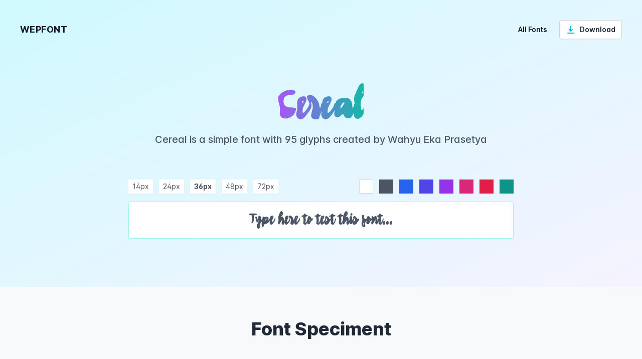

--- FILE ---
content_type: text/html; charset=UTF-8
request_url: https://wepfont.com/cereal/
body_size: 38603
content:
<!DOCTYPE html>
<html lang="en-US" prefix="og: https://ogp.me/ns#">
<head>
<meta charset="UTF-8">
<meta name="viewport" content="width=device-width, initial-scale=1">
<link rel="profile" href="https://gmpg.org/xfn/11">
<link rel="pingback" href="">
	<style>img:is([sizes="auto" i], [sizes^="auto," i]) { contain-intrinsic-size: 3000px 1500px }</style>
	
<!-- Search Engine Optimization by Rank Math - https://rankmath.com/ -->
<title>Cereal Font - wepfont</title>


<meta name="description" content="Cereal is a simple font created by Wahyu Eka Prasetya"/>
<meta name="robots" content="follow, index, max-snippet:-1, max-video-preview:-1, max-image-preview:large"/>
<link rel="canonical" href="https://wepfont.com/cereal/" />
<meta property="og:locale" content="en_US" />
<meta property="og:type" content="article" />
<meta property="og:title" content="Cereal Font - wepfont" />
<meta property="og:description" content="Cereal is a simple font created by Wahyu Eka Prasetya" />
<meta property="og:url" content="https://wepfont.com/cereal/" />
<meta property="og:site_name" content="wepfont" />
<meta property="article:section" content="Uncategorized" />
<meta property="og:updated_time" content="2023-06-05T14:02:07+00:00" />
<meta property="og:image" content="https://wepfont.com/wp-content/uploads/2022/08/Cereal.png" />
<meta property="og:image:secure_url" content="https://wepfont.com/wp-content/uploads/2022/08/Cereal.png" />
<meta property="og:image:width" content="750" />
<meta property="og:image:height" content="500" />
<meta property="og:image:alt" content="Cereal" />
<meta property="og:image:type" content="image/png" />
<meta property="article:published_time" content="2021-07-17T13:21:31+00:00" />
<meta property="article:modified_time" content="2023-06-05T14:02:07+00:00" />
<meta name="twitter:card" content="summary_large_image" />
<meta name="twitter:title" content="Cereal Font - wepfont" />
<meta name="twitter:description" content="Cereal is a simple font created by Wahyu Eka Prasetya" />
<meta name="twitter:image" content="https://wepfont.com/wp-content/uploads/2022/08/Cereal.png" />
<meta name="twitter:label1" content="Written by" />
<meta name="twitter:data1" content="wepfonts" />
<meta name="twitter:label2" content="Time to read" />
<meta name="twitter:data2" content="Less than a minute" />
<script type="application/ld+json" class="rank-math-schema">{"@context":"https://schema.org","@graph":[{"@type":["Person","Organization"],"@id":"https://wepfont.com/#person","name":"wepfonts"},{"@type":"WebSite","@id":"https://wepfont.com/#website","url":"https://wepfont.com","name":"wepfont","publisher":{"@id":"https://wepfont.com/#person"},"inLanguage":"en-US"},{"@type":"ImageObject","@id":"https://wepfont.com/wp-content/uploads/2022/08/Cereal.png","url":"https://wepfont.com/wp-content/uploads/2022/08/Cereal.png","width":"750","height":"500","inLanguage":"en-US"},{"@type":"WebPage","@id":"https://wepfont.com/cereal/#webpage","url":"https://wepfont.com/cereal/","name":"Cereal Font - wepfont","datePublished":"2021-07-17T13:21:31+00:00","dateModified":"2023-06-05T14:02:07+00:00","isPartOf":{"@id":"https://wepfont.com/#website"},"primaryImageOfPage":{"@id":"https://wepfont.com/wp-content/uploads/2022/08/Cereal.png"},"inLanguage":"en-US"},{"@type":"Person","@id":"https://wepfont.com/cereal/#author","name":"wepfonts","image":{"@type":"ImageObject","@id":"https://secure.gravatar.com/avatar/ef416e3707545bc00448f4a182e62d0fed17165ed5a1e0fc743b67bfde4faf6f?s=96&amp;d=mm&amp;r=g","url":"https://secure.gravatar.com/avatar/ef416e3707545bc00448f4a182e62d0fed17165ed5a1e0fc743b67bfde4faf6f?s=96&amp;d=mm&amp;r=g","caption":"wepfonts","inLanguage":"en-US"},"sameAs":["https://wepfont.com"]},{"@type":"BlogPosting","headline":"Cereal Font - wepfont","datePublished":"2021-07-17T13:21:31+00:00","dateModified":"2023-06-05T14:02:07+00:00","articleSection":"Uncategorized","author":{"@id":"https://wepfont.com/cereal/#author","name":"wepfonts"},"publisher":{"@id":"https://wepfont.com/#person"},"description":"Cereal is a simple font created by Wahyu Eka Prasetya","name":"Cereal Font - wepfont","@id":"https://wepfont.com/cereal/#richSnippet","isPartOf":{"@id":"https://wepfont.com/cereal/#webpage"},"image":{"@id":"https://wepfont.com/wp-content/uploads/2022/08/Cereal.png"},"inLanguage":"en-US","mainEntityOfPage":{"@id":"https://wepfont.com/cereal/#webpage"}}]}</script>
<!-- /Rank Math WordPress SEO plugin -->

<style id='classic-theme-styles-inline-css' type='text/css'>/*! This file is auto-generated */ .wp-block-button__link{color:#fff;background-color:#32373c;border-radius:9999px;box-shadow:none;text-decoration:none;padding:calc(.667em + 2px) calc(1.333em + 2px);font-size:1.125em}.wp-block-file__button{background:#32373c;color:#fff;text-decoration:none}</style>
<style id='global-styles-inline-css' type='text/css'>:root{--wp--preset--aspect-ratio--square: 1;--wp--preset--aspect-ratio--4-3: 4/3;--wp--preset--aspect-ratio--3-4: 3/4;--wp--preset--aspect-ratio--3-2: 3/2;--wp--preset--aspect-ratio--2-3: 2/3;--wp--preset--aspect-ratio--16-9: 16/9;--wp--preset--aspect-ratio--9-16: 9/16;--wp--preset--color--black: #000000;--wp--preset--color--cyan-bluish-gray: #abb8c3;--wp--preset--color--white: #ffffff;--wp--preset--color--pale-pink: #f78da7;--wp--preset--color--vivid-red: #cf2e2e;--wp--preset--color--luminous-vivid-orange: #ff6900;--wp--preset--color--luminous-vivid-amber: #fcb900;--wp--preset--color--light-green-cyan: #7bdcb5;--wp--preset--color--vivid-green-cyan: #00d084;--wp--preset--color--pale-cyan-blue: #8ed1fc;--wp--preset--color--vivid-cyan-blue: #0693e3;--wp--preset--color--vivid-purple: #9b51e0;--wp--preset--gradient--vivid-cyan-blue-to-vivid-purple: linear-gradient(135deg,rgba(6,147,227,1) 0%,rgb(155,81,224) 100%);--wp--preset--gradient--light-green-cyan-to-vivid-green-cyan: linear-gradient(135deg,rgb(122,220,180) 0%,rgb(0,208,130) 100%);--wp--preset--gradient--luminous-vivid-amber-to-luminous-vivid-orange: linear-gradient(135deg,rgba(252,185,0,1) 0%,rgba(255,105,0,1) 100%);--wp--preset--gradient--luminous-vivid-orange-to-vivid-red: linear-gradient(135deg,rgba(255,105,0,1) 0%,rgb(207,46,46) 100%);--wp--preset--gradient--very-light-gray-to-cyan-bluish-gray: linear-gradient(135deg,rgb(238,238,238) 0%,rgb(169,184,195) 100%);--wp--preset--gradient--cool-to-warm-spectrum: linear-gradient(135deg,rgb(74,234,220) 0%,rgb(151,120,209) 20%,rgb(207,42,186) 40%,rgb(238,44,130) 60%,rgb(251,105,98) 80%,rgb(254,248,76) 100%);--wp--preset--gradient--blush-light-purple: linear-gradient(135deg,rgb(255,206,236) 0%,rgb(152,150,240) 100%);--wp--preset--gradient--blush-bordeaux: linear-gradient(135deg,rgb(254,205,165) 0%,rgb(254,45,45) 50%,rgb(107,0,62) 100%);--wp--preset--gradient--luminous-dusk: linear-gradient(135deg,rgb(255,203,112) 0%,rgb(199,81,192) 50%,rgb(65,88,208) 100%);--wp--preset--gradient--pale-ocean: linear-gradient(135deg,rgb(255,245,203) 0%,rgb(182,227,212) 50%,rgb(51,167,181) 100%);--wp--preset--gradient--electric-grass: linear-gradient(135deg,rgb(202,248,128) 0%,rgb(113,206,126) 100%);--wp--preset--gradient--midnight: linear-gradient(135deg,rgb(2,3,129) 0%,rgb(40,116,252) 100%);--wp--preset--font-size--small: 13px;--wp--preset--font-size--medium: 20px;--wp--preset--font-size--large: 36px;--wp--preset--font-size--x-large: 42px;--wp--preset--spacing--20: 0.44rem;--wp--preset--spacing--30: 0.67rem;--wp--preset--spacing--40: 1rem;--wp--preset--spacing--50: 1.5rem;--wp--preset--spacing--60: 2.25rem;--wp--preset--spacing--70: 3.38rem;--wp--preset--spacing--80: 5.06rem;--wp--preset--shadow--natural: 6px 6px 9px rgba(0, 0, 0, 0.2);--wp--preset--shadow--deep: 12px 12px 50px rgba(0, 0, 0, 0.4);--wp--preset--shadow--sharp: 6px 6px 0px rgba(0, 0, 0, 0.2);--wp--preset--shadow--outlined: 6px 6px 0px -3px rgba(255, 255, 255, 1), 6px 6px rgba(0, 0, 0, 1);--wp--preset--shadow--crisp: 6px 6px 0px rgba(0, 0, 0, 1);}:where(.is-layout-flex){gap: 0.5em;}:where(.is-layout-grid){gap: 0.5em;}body .is-layout-flex{display: flex;}.is-layout-flex{flex-wrap: wrap;align-items: center;}.is-layout-flex > :is(*, div){margin: 0;}body .is-layout-grid{display: grid;}.is-layout-grid > :is(*, div){margin: 0;}:where(.wp-block-columns.is-layout-flex){gap: 2em;}:where(.wp-block-columns.is-layout-grid){gap: 2em;}:where(.wp-block-post-template.is-layout-flex){gap: 1.25em;}:where(.wp-block-post-template.is-layout-grid){gap: 1.25em;}.has-black-color{color: var(--wp--preset--color--black) !important;}.has-cyan-bluish-gray-color{color: var(--wp--preset--color--cyan-bluish-gray) !important;}.has-white-color{color: var(--wp--preset--color--white) !important;}.has-pale-pink-color{color: var(--wp--preset--color--pale-pink) !important;}.has-vivid-red-color{color: var(--wp--preset--color--vivid-red) !important;}.has-luminous-vivid-orange-color{color: var(--wp--preset--color--luminous-vivid-orange) !important;}.has-luminous-vivid-amber-color{color: var(--wp--preset--color--luminous-vivid-amber) !important;}.has-light-green-cyan-color{color: var(--wp--preset--color--light-green-cyan) !important;}.has-vivid-green-cyan-color{color: var(--wp--preset--color--vivid-green-cyan) !important;}.has-pale-cyan-blue-color{color: var(--wp--preset--color--pale-cyan-blue) !important;}.has-vivid-cyan-blue-color{color: var(--wp--preset--color--vivid-cyan-blue) !important;}.has-vivid-purple-color{color: var(--wp--preset--color--vivid-purple) !important;}.has-black-background-color{background-color: var(--wp--preset--color--black) !important;}.has-cyan-bluish-gray-background-color{background-color: var(--wp--preset--color--cyan-bluish-gray) !important;}.has-white-background-color{background-color: var(--wp--preset--color--white) !important;}.has-pale-pink-background-color{background-color: var(--wp--preset--color--pale-pink) !important;}.has-vivid-red-background-color{background-color: var(--wp--preset--color--vivid-red) !important;}.has-luminous-vivid-orange-background-color{background-color: var(--wp--preset--color--luminous-vivid-orange) !important;}.has-luminous-vivid-amber-background-color{background-color: var(--wp--preset--color--luminous-vivid-amber) !important;}.has-light-green-cyan-background-color{background-color: var(--wp--preset--color--light-green-cyan) !important;}.has-vivid-green-cyan-background-color{background-color: var(--wp--preset--color--vivid-green-cyan) !important;}.has-pale-cyan-blue-background-color{background-color: var(--wp--preset--color--pale-cyan-blue) !important;}.has-vivid-cyan-blue-background-color{background-color: var(--wp--preset--color--vivid-cyan-blue) !important;}.has-vivid-purple-background-color{background-color: var(--wp--preset--color--vivid-purple) !important;}.has-black-border-color{border-color: var(--wp--preset--color--black) !important;}.has-cyan-bluish-gray-border-color{border-color: var(--wp--preset--color--cyan-bluish-gray) !important;}.has-white-border-color{border-color: var(--wp--preset--color--white) !important;}.has-pale-pink-border-color{border-color: var(--wp--preset--color--pale-pink) !important;}.has-vivid-red-border-color{border-color: var(--wp--preset--color--vivid-red) !important;}.has-luminous-vivid-orange-border-color{border-color: var(--wp--preset--color--luminous-vivid-orange) !important;}.has-luminous-vivid-amber-border-color{border-color: var(--wp--preset--color--luminous-vivid-amber) !important;}.has-light-green-cyan-border-color{border-color: var(--wp--preset--color--light-green-cyan) !important;}.has-vivid-green-cyan-border-color{border-color: var(--wp--preset--color--vivid-green-cyan) !important;}.has-pale-cyan-blue-border-color{border-color: var(--wp--preset--color--pale-cyan-blue) !important;}.has-vivid-cyan-blue-border-color{border-color: var(--wp--preset--color--vivid-cyan-blue) !important;}.has-vivid-purple-border-color{border-color: var(--wp--preset--color--vivid-purple) !important;}.has-vivid-cyan-blue-to-vivid-purple-gradient-background{background: var(--wp--preset--gradient--vivid-cyan-blue-to-vivid-purple) !important;}.has-light-green-cyan-to-vivid-green-cyan-gradient-background{background: var(--wp--preset--gradient--light-green-cyan-to-vivid-green-cyan) !important;}.has-luminous-vivid-amber-to-luminous-vivid-orange-gradient-background{background: var(--wp--preset--gradient--luminous-vivid-amber-to-luminous-vivid-orange) !important;}.has-luminous-vivid-orange-to-vivid-red-gradient-background{background: var(--wp--preset--gradient--luminous-vivid-orange-to-vivid-red) !important;}.has-very-light-gray-to-cyan-bluish-gray-gradient-background{background: var(--wp--preset--gradient--very-light-gray-to-cyan-bluish-gray) !important;}.has-cool-to-warm-spectrum-gradient-background{background: var(--wp--preset--gradient--cool-to-warm-spectrum) !important;}.has-blush-light-purple-gradient-background{background: var(--wp--preset--gradient--blush-light-purple) !important;}.has-blush-bordeaux-gradient-background{background: var(--wp--preset--gradient--blush-bordeaux) !important;}.has-luminous-dusk-gradient-background{background: var(--wp--preset--gradient--luminous-dusk) !important;}.has-pale-ocean-gradient-background{background: var(--wp--preset--gradient--pale-ocean) !important;}.has-electric-grass-gradient-background{background: var(--wp--preset--gradient--electric-grass) !important;}.has-midnight-gradient-background{background: var(--wp--preset--gradient--midnight) !important;}.has-small-font-size{font-size: var(--wp--preset--font-size--small) !important;}.has-medium-font-size{font-size: var(--wp--preset--font-size--medium) !important;}.has-large-font-size{font-size: var(--wp--preset--font-size--large) !important;}.has-x-large-font-size{font-size: var(--wp--preset--font-size--x-large) !important;} :where(.wp-block-post-template.is-layout-flex){gap: 1.25em;}:where(.wp-block-post-template.is-layout-grid){gap: 1.25em;} :where(.wp-block-columns.is-layout-flex){gap: 2em;}:where(.wp-block-columns.is-layout-grid){gap: 2em;} :root :where(.wp-block-pullquote){font-size: 1.5em;line-height: 1.6;}</style>
<link rel='shortlink' href='https://wepfont.com/?p=995' />
<script src="data:text/javascript,document.createElement%28%20%22picture%22%20%29%3Bif%28%21window.HTMLPictureElement%20%26%26%20document.addEventListener%29%20%7Bwindow.addEventListener%28%22DOMContentLoaded%22%2C%20function%28%29%20%7Bvar%20s%20%3D%20document.createElement%28%22script%22%29%3Bs.src%20%3D%20%22https%3A%2F%2Fwepfont.com%2Fwp-content%2Fplugins%2Fwebp-express%2Fjs%2Fpicturefill.min.js%22%3Bdocument.body.appendChild%28s%29%3B%7D%29%3B%7D" defer></script><style>body {visibility: hidden;}</style>
<link rel="preload" href="https://wepfont.com/assets/css/app-f92a3c2137b0.min.css" as="style" onload="this.onload=null;this.rel='stylesheet'">
<noscript><style type='text/css'>/*! tailwindcss v3.0.7 | MIT License | https://tailwindcss.com*/*,:after,:before{border:0 solid;box-sizing:border-box}:after,:before{--tw-content:""}html{-webkit-text-size-adjust:100%;font-family:Inter var,ui-sans-serif,system-ui,-apple-system,BlinkMacSystemFont,Segoe UI,Roboto,Helvetica Neue,Arial,Noto Sans,sans-serif,Apple Color Emoji,Segoe UI Emoji,Segoe UI Symbol,Noto Color Emoji;line-height:1.5;-moz-tab-size:4;-o-tab-size:4;tab-size:4}body{line-height:inherit;margin:0}h1,h2,h3,h4,h5,h6{font-size:inherit;font-weight:inherit}a{color:inherit;text-decoration:inherit}b,strong{font-weight:bolder}button,input,optgroup,select,textarea{color:inherit;font-family:inherit;font-size:100%;line-height:inherit;margin:0;padding:0}button,select{text-transform:none}[type=button],[type=reset],[type=submit],button{-webkit-appearance:button;background-color:#fff0;background-image:none}:-moz-focusring{outline:auto}:-moz-ui-invalid{box-shadow:none}::-webkit-inner-spin-button,::-webkit-outer-spin-button{height:auto}[type=search]{-webkit-appearance:textfield;outline-offset:-2px}::-webkit-search-decoration{-webkit-appearance:none}::-webkit-file-upload-button{-webkit-appearance:button;font:inherit}blockquote,dd,dl,figure,h1,h2,h3,h4,h5,h6,hr,p,pre{margin:0}menu,ol,ul{list-style:none;margin:0;padding:0}textarea{resize:vertical}input::-moz-placeholder,textarea::-moz-placeholder{color:#9ca3af;opacity:1}input:-ms-input-placeholder,textarea:-ms-input-placeholder{color:#9ca3af;opacity:1}input::placeholder,textarea::placeholder{color:#9ca3af;opacity:1}[role=button],button{cursor:pointer}:disabled{cursor:default}audio,canvas,embed,iframe,img,object,svg,video{display:block;vertical-align:middle}[multiple],[type=date],[type=datetime-local],[type=email],[type=month],[type=number],[type=password],[type=search],[type=tel],[type=text],[type=time],[type=url],[type=week],select,textarea{--tw-shadow:0 0 #0000;-webkit-appearance:none;-moz-appearance:none;appearance:none;background-color:#fff;border-color:#6b7280;border-radius:0;border-width:1px;font-size:1rem;line-height:1.5rem;padding:.5rem .75rem}[multiple]:focus,[type=date]:focus,[type=datetime-local]:focus,[type=email]:focus,[type=month]:focus,[type=number]:focus,[type=password]:focus,[type=search]:focus,[type=tel]:focus,[type=text]:focus,[type=time]:focus,[type=url]:focus,[type=week]:focus,select:focus,textarea:focus{--tw-ring-inset:var(--tw-empty,/*!*/ /*!*/);--tw-ring-offset-width:0px;--tw-ring-offset-color:#fff;--tw-ring-color:#2563eb;--tw-ring-offset-shadow:var(--tw-ring-inset) 0 0 0 var(--tw-ring-offset-width) var(--tw-ring-offset-color);--tw-ring-shadow:var(--tw-ring-inset) 0 0 0 calc(1px + var(--tw-ring-offset-width)) var(--tw-ring-color);border-color:#2563eb;box-shadow:var(--tw-ring-offset-shadow),var(--tw-ring-shadow),var(--tw-shadow);outline:2px solid #fff0;outline-offset:2px}input::-moz-placeholder,textarea::-moz-placeholder{color:#6b7280;opacity:1}input:-ms-input-placeholder,textarea:-ms-input-placeholder{color:#6b7280;opacity:1}input::placeholder,textarea::placeholder{color:#6b7280;opacity:1}::-webkit-datetime-edit-fields-wrapper{padding:0}::-webkit-date-and-time-value{min-height:1.5em}[type=checkbox],[type=radio]{-webkit-print-color-adjust:exact;--tw-shadow:0 0 #0000;-webkit-appearance:none;-moz-appearance:none;appearance:none;background-color:#fff;background-origin:border-box;border-color:#6b7280;border-width:1px;color:#2563eb;color-adjust:exact;display:inline-block;flex-shrink:0;height:1rem;padding:0;-webkit-user-select:none;-moz-user-select:none;-ms-user-select:none;user-select:none;vertical-align:middle;width:1rem}[type=checkbox]{border-radius:0}[type=radio]{border-radius:100%}[type=checkbox]:focus,[type=radio]:focus{--tw-ring-inset:var(--tw-empty,/*!*/ /*!*/);--tw-ring-offset-width:2px;--tw-ring-offset-color:#fff;--tw-ring-color:#2563eb;--tw-ring-offset-shadow:var(--tw-ring-inset) 0 0 0 var(--tw-ring-offset-width) var(--tw-ring-offset-color);--tw-ring-shadow:var(--tw-ring-inset) 0 0 0 calc(2px + var(--tw-ring-offset-width)) var(--tw-ring-color);box-shadow:var(--tw-ring-offset-shadow),var(--tw-ring-shadow),var(--tw-shadow);outline:2px solid #fff0;outline-offset:2px}[type=checkbox]:checked,[type=radio]:checked{background-color:currentColor;background-position:50%;background-repeat:no-repeat;background-size:100% 100%;border-color:#fff0}[type=checkbox]:checked{background-image:url("data:image/svg+xml;charset=utf-8,%3Csvg viewBox='0 0 16 16' fill='%23fff' xmlns='http://www.w3.org/2000/svg'%3E%3Cpath d='M12.207 4.793a1 1 0 0 1 0 1.414l-5 5a1 1 0 0 1-1.414 0l-2-2a1 1 0 0 1 1.414-1.414L6.5 9.086l4.293-4.293a1 1 0 0 1 1.414 0z'/%3E%3C/svg%3E")}[type=radio]:checked{background-image:url("data:image/svg+xml;charset=utf-8,%3Csvg viewBox='0 0 16 16' fill='%23fff' xmlns='http://www.w3.org/2000/svg'%3E%3Ccircle cx='8' cy='8' r='3'/%3E%3C/svg%3E")}[type=checkbox]:checked:focus,[type=checkbox]:checked:hover,[type=radio]:checked:focus,[type=radio]:checked:hover{background-color:currentColor;border-color:#fff0}[type=checkbox]:indeterminate{background-color:currentColor;background-image:url("data:image/svg+xml;charset=utf-8,%3Csvg xmlns='http://www.w3.org/2000/svg' fill='none' viewBox='0 0 16 16'%3E%3Cpath stroke='%23fff' stroke-linecap='round' stroke-linejoin='round' stroke-width='2' d='M4 8h8'/%3E%3C/svg%3E");background-position:50%;background-repeat:no-repeat;background-size:100% 100%;border-color:#fff0}[type=checkbox]:indeterminate:focus,[type=checkbox]:indeterminate:hover{background-color:currentColor;border-color:#fff0}[type=file]{background:unset;border-color:inherit;border-radius:0;border-width:0;font-size:unset;line-height:inherit;padding:0}[type=file]:focus{outline:1px auto -webkit-focus-ring-color}*,:after,:before{--tw-translate-x:0;--tw-translate-y:0;--tw-rotate:0;--tw-skew-x:0;--tw-skew-y:0;--tw-scale-x:1;--tw-scale-y:1;--tw-transform:translateX(var(--tw-translate-x)) translateY(var(--tw-translate-y)) rotate(var(--tw-rotate)) skewX(var(--tw-skew-x)) skewY(var(--tw-skew-y)) scaleX(var(--tw-scale-x)) scaleY(var(--tw-scale-y));--tw-border-opacity:1;--tw-ring-inset:var(--tw-empty,/*!*/ /*!*/);--tw-ring-offset-width:0px;--tw-ring-offset-color:#fff;--tw-ring-color:rgba(59,130,246,.5);--tw-ring-offset-shadow:0 0 #0000;--tw-ring-shadow:0 0 #0000;--tw-shadow:0 0 #0000;--tw-shadow-colored:0 0 #0000;--tw-blur:var(--tw-empty,/*!*/ /*!*/);--tw-brightness:var(--tw-empty,/*!*/ /*!*/);--tw-contrast:var(--tw-empty,/*!*/ /*!*/);--tw-grayscale:var(--tw-empty,/*!*/ /*!*/);--tw-hue-rotate:var(--tw-empty,/*!*/ /*!*/);--tw-invert:var(--tw-empty,/*!*/ /*!*/);--tw-saturate:var(--tw-empty,/*!*/ /*!*/);--tw-sepia:var(--tw-empty,/*!*/ /*!*/);--tw-drop-shadow:var(--tw-empty,/*!*/ /*!*/);--tw-filter:var(--tw-blur) var(--tw-brightness) var(--tw-contrast) var(--tw-grayscale) var(--tw-hue-rotate) var(--tw-invert) var(--tw-saturate) var(--tw-sepia) var(--tw-drop-shadow);border-color:rgb(229 231 235/var(--tw-border-opacity))}.container{width:100%}@media (min-width:640px){.container{max-width:640px}}@media (min-width:768px){.container{max-width:768px}}@media (min-width:1024px){.container{max-width:1024px}}@media (min-width:1280px){.container{max-width:1280px}}@media (min-width:1536px){.container{max-width:1536px}}.prose{color:var(--tw-prose-body);max-width:65ch}.prose :where([class~=lead]):not(:where([class~=not-prose] *)){color:var(--tw-prose-lead);font-size:1.25em;line-height:1.6;margin-bottom:1.2em;margin-top:1.2em}.prose a{color:var(--tw-prose-links);font-weight:500;text-decoration:none}:where(.prose a:hover):not(:where([class~=not-prose] *)){opacity:.75}.prose :where(strong):not(:where([class~=not-prose] *)){color:var(--tw-prose-bold);font-weight:600}.prose :where(ol):not(:where([class~=not-prose] *)){list-style-type:decimal;padding-left:1.625em}.prose :where(ol[type=A]):not(:where([class~=not-prose] *)){list-style-type:upper-alpha}.prose :where(ol[type=a]):not(:where([class~=not-prose] *)){list-style-type:lower-alpha}.prose :where(ol[type=A s]):not(:where([class~=not-prose] *)){list-style-type:upper-alpha}.prose :where(ol[type=a s]):not(:where([class~=not-prose] *)){list-style-type:lower-alpha}.prose :where(ol[type=I]):not(:where([class~=not-prose] *)){list-style-type:upper-roman}.prose :where(ol[type=i]):not(:where([class~=not-prose] *)){list-style-type:lower-roman}.prose :where(ol[type=I s]):not(:where([class~=not-prose] *)){list-style-type:upper-roman}.prose :where(ol[type=i s]):not(:where([class~=not-prose] *)){list-style-type:lower-roman}.prose :where(ol[type="1"]):not(:where([class~=not-prose] *)){list-style-type:decimal}.prose :where(ul):not(:where([class~=not-prose] *)){list-style-type:disc;padding-left:1.625em}.prose :where(ol>li):not(:where([class~=not-prose] *))::marker{color:var(--tw-prose-counters);font-weight:400}.prose :where(ul>li):not(:where([class~=not-prose] *))::marker{color:var(--tw-prose-bullets)}.prose :where(hr):not(:where([class~=not-prose] *)){border-color:var(--tw-prose-hr);border-top-width:1px;margin-bottom:3em;margin-top:3em}.prose :where(blockquote):not(:where([class~=not-prose] *)){border-left-color:var(--tw-prose-quote-borders);border-left-width:.25rem;color:var(--tw-prose-quotes);font-style:italic;font-weight:500;margin-bottom:1.6em;margin-top:1.6em;padding-left:1em;quotes:"\201C""\201D""\2018""\2019"}.prose :where(blockquote p:first-of-type):not(:where([class~=not-prose] *)):before{content:open-quote}.prose :where(blockquote p:last-of-type):not(:where([class~=not-prose] *)):after{content:close-quote}.prose :where(h1):not(:where([class~=not-prose] *)){color:var(--tw-prose-headings);font-size:2.25em;font-weight:800;line-height:1.1111111;margin-bottom:.8888889em;margin-top:0}.prose :where(h1 strong):not(:where([class~=not-prose] *)){font-weight:900}.prose :where(h2):not(:where([class~=not-prose] *)){color:var(--tw-prose-headings);font-size:1.5em;font-weight:700;line-height:1.3333333;margin-bottom:1em;margin-top:2em}.prose :where(h2 strong):not(:where([class~=not-prose] *)){font-weight:800}.prose :where(h3):not(:where([class~=not-prose] *)){color:var(--tw-prose-headings);font-size:1.25em;font-weight:600;line-height:1.6;margin-bottom:.6em;margin-top:1.6em}.prose :where(h3 strong):not(:where([class~=not-prose] *)){font-weight:700}.prose :where(h4):not(:where([class~=not-prose] *)){color:var(--tw-prose-headings);font-weight:600;line-height:1.5;margin-bottom:.5em;margin-top:1.5em}.prose :where(h4 strong):not(:where([class~=not-prose] *)){font-weight:700}.prose :where(figure>*):not(:where([class~=not-prose] *)){margin-bottom:0;margin-top:0}.prose :where(figcaption):not(:where([class~=not-prose] *)){color:var(--tw-prose-captions);font-size:.875em;line-height:1.4285714;margin-top:.8571429em}.prose :where(code):not(:where([class~=not-prose] *)){color:var(--tw-prose-code);font-size:.875em;font-weight:600}.prose :where(code):not(:where([class~=not-prose] *)):before{content:"`"}.prose :where(code):not(:where([class~=not-prose] *)):after{content:"`"}.prose :where(a code):not(:where([class~=not-prose] *)){color:var(--tw-prose-links)}.prose :where(pre):not(:where([class~=not-prose] *)){background-color:var(--tw-prose-pre-bg);border-radius:.375rem;color:var(--tw-prose-pre-code);font-size:.875em;font-weight:400;line-height:1.7142857;margin-bottom:1.7142857em;margin-top:1.7142857em;overflow-x:auto;padding:.8571429em 1.1428571em}.prose :where(pre code):not(:where([class~=not-prose] *)){background-color:#fff0;border-radius:0;border-width:0;color:inherit;font-family:inherit;font-size:inherit;font-weight:inherit;line-height:inherit;padding:0}.prose :where(pre code):not(:where([class~=not-prose] *)):before{content:none}.prose :where(pre code):not(:where([class~=not-prose] *)):after{content:none}.prose :where(table):not(:where([class~=not-prose] *)){font-size:.875em;line-height:1.7142857;margin-bottom:2em;margin-top:2em;table-layout:auto;text-align:left;width:100%}.prose :where(thead):not(:where([class~=not-prose] *)){border-bottom-color:var(--tw-prose-th-borders);border-bottom-width:1px}.prose :where(thead th):not(:where([class~=not-prose] *)){color:var(--tw-prose-headings);font-weight:600;padding-bottom:.5714286em;padding-left:.5714286em;padding-right:.5714286em;vertical-align:bottom}.prose :where(tbody tr):not(:where([class~=not-prose] *)){border-bottom-color:var(--tw-prose-td-borders);border-bottom-width:1px}.prose :where(tbody tr:last-child):not(:where([class~=not-prose] *)){border-bottom-width:0}.prose :where(tbody td):not(:where([class~=not-prose] *)){padding:.5714286em;vertical-align:baseline}.prose{--tw-prose-body:#374151;--tw-prose-headings:#111827;--tw-prose-lead:#4b5563;--tw-prose-links:#111827;--tw-prose-bold:#111827;--tw-prose-counters:#6b7280;--tw-prose-bullets:#d1d5db;--tw-prose-hr:#e5e7eb;--tw-prose-quotes:#111827;--tw-prose-quote-borders:#e5e7eb;--tw-prose-captions:#6b7280;--tw-prose-code:#111827;--tw-prose-pre-code:#e5e7eb;--tw-prose-pre-bg:#1f2937;--tw-prose-th-borders:#d1d5db;--tw-prose-td-borders:#e5e7eb;--tw-prose-invert-body:#d1d5db;--tw-prose-invert-headings:#fff;--tw-prose-invert-lead:#9ca3af;--tw-prose-invert-links:#fff;--tw-prose-invert-bold:#fff;--tw-prose-invert-counters:#9ca3af;--tw-prose-invert-bullets:#4b5563;--tw-prose-invert-hr:#374151;--tw-prose-invert-quotes:#f3f4f6;--tw-prose-invert-quote-borders:#374151;--tw-prose-invert-captions:#9ca3af;--tw-prose-invert-code:#fff;--tw-prose-invert-pre-code:#d1d5db;--tw-prose-invert-pre-bg:rgba(0,0,0,.5);--tw-prose-invert-th-borders:#4b5563;--tw-prose-invert-td-borders:#374151;font-size:1rem;line-height:1.75}.prose :where(p):not(:where([class~=not-prose] *)){margin-bottom:1.25em;margin-top:1.25em}.prose :where(img):not(:where([class~=not-prose] *)){border-radius:.5rem;margin-bottom:2em;margin-top:2em}.prose :where(video):not(:where([class~=not-prose] *)){margin-bottom:2em;margin-top:2em}.prose :where(figure):not(:where([class~=not-prose] *)){margin-bottom:2em;margin-top:2em}.prose :where(h2 code):not(:where([class~=not-prose] *)){font-size:.875em}.prose :where(h3 code):not(:where([class~=not-prose] *)){font-size:.9em}.prose :where(li):not(:where([class~=not-prose] *)){margin-bottom:.5em;margin-top:.5em}.prose :where(ol>li):not(:where([class~=not-prose] *)){padding-left:.375em}.prose :where(ul>li):not(:where([class~=not-prose] *)){padding-left:.375em}.prose>:where(ul>li p):not(:where([class~=not-prose] *)){margin-bottom:.75em;margin-top:.75em}.prose>:where(ul>li>:first-child):not(:where([class~=not-prose] *)){margin-top:1.25em}.prose>:where(ul>li>:last-child):not(:where([class~=not-prose] *)){margin-bottom:1.25em}.prose>:where(ol>li>:first-child):not(:where([class~=not-prose] *)){margin-top:1.25em}.prose>:where(ol>li>:last-child):not(:where([class~=not-prose] *)){margin-bottom:1.25em}.prose :where(ul ul,ul ol,ol ul,ol ol):not(:where([class~=not-prose] *)){margin-bottom:.75em;margin-top:.75em}.prose :where(hr+*):not(:where([class~=not-prose] *)){margin-top:0}.prose :where(h2+*):not(:where([class~=not-prose] *)){margin-top:0}.prose :where(h3+*):not(:where([class~=not-prose] *)){margin-top:0}.prose :where(h4+*):not(:where([class~=not-prose] *)){margin-top:0}.prose :where(thead th:first-child):not(:where([class~=not-prose] *)){padding-left:0}.prose :where(thead th:last-child):not(:where([class~=not-prose] *)){padding-right:0}.prose :where(tbody td:first-child):not(:where([class~=not-prose] *)){padding-left:0}.prose :where(tbody td:last-child):not(:where([class~=not-prose] *)){padding-right:0}.prose>:where(:first-child):not(:where([class~=not-prose] *)){margin-top:0}.prose>:where(:last-child):not(:where([class~=not-prose] *)){margin-bottom:0}.prose-lg :where(ul ul,ul ol,ol ul,ol ol):not(:where([class~=not-prose] *)){margin-bottom:.8888889em;margin-top:.8888889em}.prose-indigo{--tw-prose-links:#4f46e5;--tw-prose-invert-links:#6366f1}.absolute{position:absolute}.relative{position:relative}.top-0{top:0}.right-0{right:0}.mx-auto{margin-left:auto;margin-right:auto}.mx-2{margin-left:.5rem;margin-right:.5rem}.my-3{margin-bottom:.75rem;margin-top:.75rem}.mb-4{margin-bottom:1rem}.mb-12{margin-bottom:3rem}.mb-2{margin-bottom:.5rem}.mb-1{margin-bottom:.25rem}.mt-6{margin-top:1.5rem}.box-border{box-sizing:border-box}.block{display:block}.inline-block{display:inline-block}.flex{display:flex}.inline-flex{display:inline-flex}.grid{display:grid}.h-5{height:1.25rem}.h-10{height:2.5rem}.h-6{height:1.5rem}.h-7{height:1.75rem}.h-20{height:5rem}.w-full{width:100%}.w-5{width:1.25rem}.w-10{width:2.5rem}.w-6{width:1.5rem}.w-7{width:1.75rem}.w-12{width:3rem}.w-20{width:5rem}.max-w-10xl{max-width:120rem}.max-w-3xl{max-width:48rem}.flex-none{flex:none}.grow{flex-grow:1}@-webkit-keyframes ping{75%,to{opacity:0;transform:scale(2)}}@keyframes ping{75%,to{opacity:0;transform:scale(2)}}.resize-none{resize:none}.grid-cols-1{grid-template-columns:repeat(1,minmax(0,1fr))}.flex-row{flex-direction:row}.flex-col{flex-direction:column}.items-center{align-items:center}.justify-center{justify-content:center}.justify-between{justify-content:space-between}.gap-8{gap:2rem}.gap-4{gap:1rem}.space-x-2>:not([hidden])~:not([hidden]){--tw-space-x-reverse:0;margin-left:calc(.5rem*(1 - var(--tw-space-x-reverse)));margin-right:calc(.5rem*var(--tw-space-x-reverse))}.space-y-2>:not([hidden])~:not([hidden]){--tw-space-y-reverse:0;margin-bottom:calc(.5rem*var(--tw-space-y-reverse));margin-top:calc(.5rem*(1 - var(--tw-space-y-reverse)))}.space-x-8>:not([hidden])~:not([hidden]){--tw-space-x-reverse:0;margin-left:calc(2rem*(1 - var(--tw-space-x-reverse)));margin-right:calc(2rem*var(--tw-space-x-reverse))}.space-x-6>:not([hidden])~:not([hidden]){--tw-space-x-reverse:0;margin-left:calc(1.5rem*(1 - var(--tw-space-x-reverse)));margin-right:calc(1.5rem*var(--tw-space-x-reverse))}.space-y-4>:not([hidden])~:not([hidden]){--tw-space-y-reverse:0;margin-bottom:calc(1rem*var(--tw-space-y-reverse));margin-top:calc(1rem*(1 - var(--tw-space-y-reverse)))}.space-y-6>:not([hidden])~:not([hidden]){--tw-space-y-reverse:0;margin-bottom:calc(1.5rem*var(--tw-space-y-reverse));margin-top:calc(1.5rem*(1 - var(--tw-space-y-reverse)))}.space-y-5>:not([hidden])~:not([hidden]){--tw-space-y-reverse:0;margin-bottom:calc(1.25rem*var(--tw-space-y-reverse));margin-top:calc(1.25rem*(1 - var(--tw-space-y-reverse)))}.space-y-3>:not([hidden])~:not([hidden]){--tw-space-y-reverse:0;margin-bottom:calc(.75rem*var(--tw-space-y-reverse));margin-top:calc(.75rem*(1 - var(--tw-space-y-reverse)))}.space-x-4>:not([hidden])~:not([hidden]){--tw-space-x-reverse:0;margin-left:calc(1rem*(1 - var(--tw-space-x-reverse)));margin-right:calc(1rem*var(--tw-space-x-reverse))}.overflow-hidden,.truncate{overflow:hidden}.truncate{text-overflow:ellipsis;white-space:nowrap}.rounded{border-radius:.25rem}.rounded-lg{border-radius:.5rem}.rounded-full{border-radius:9999px}.rounded-xl{border-radius:.75rem}.rounded-t-lg{border-top-left-radius:.5rem;border-top-right-radius:.5rem}.border{border-width:1px}.border-2{border-width:2px}.border-t{border-top-width:1px}.border-gray-300{--tw-border-opacity:1;border-color:rgb(209 213 219/var(--tw-border-opacity))}.border-brand-700{--tw-border-opacity:1;border-color:rgb(15 118 110/var(--tw-border-opacity))}.border-gray-200{--tw-border-opacity:1;border-color:rgb(229 231 235/var(--tw-border-opacity))}.border-brand-300{--tw-border-opacity:1;border-color:rgb(94 234 212/var(--tw-border-opacity))}.border-brand-200{--tw-border-opacity:1;border-color:rgb(153 246 228/var(--tw-border-opacity))}.border-gray-600{--tw-border-opacity:1;border-color:rgb(75 85 99/var(--tw-border-opacity))}.border-blue-600{--tw-border-opacity:1;border-color:rgb(37 99 235/var(--tw-border-opacity))}.border-indigo-600{--tw-border-opacity:1;border-color:rgb(79 70 229/var(--tw-border-opacity))}.border-purple-600{--tw-border-opacity:1;border-color:rgb(147 51 234/var(--tw-border-opacity))}.border-pink-600{--tw-border-opacity:1;border-color:rgb(219 39 119/var(--tw-border-opacity))}.border-rose-600{--tw-border-opacity:1;border-color:rgb(225 29 72/var(--tw-border-opacity))}.border-teal-600{--tw-border-opacity:1;border-color:rgb(13 148 136/var(--tw-border-opacity))}.border-gray-700{--tw-border-opacity:1;border-color:rgb(55 65 81/var(--tw-border-opacity))}.bg-gray-100{--tw-bg-opacity:1;background-color:rgb(243 244 246/var(--tw-bg-opacity))}.bg-white{--tw-bg-opacity:1;background-color:rgb(255 255 255/var(--tw-bg-opacity))}.bg-brand-700{--tw-bg-opacity:1;background-color:rgb(15 118 110/var(--tw-bg-opacity))}.bg-gray-50{--tw-bg-opacity:1;background-color:rgb(249 250 251/var(--tw-bg-opacity))}.bg-brand-50{--tw-bg-opacity:1;background-color:rgb(240 253 250/var(--tw-bg-opacity))}.bg-brand-200{--tw-bg-opacity:1;background-color:rgb(153 246 228/var(--tw-bg-opacity))}.bg-gray-600{--tw-bg-opacity:1;background-color:rgb(75 85 99/var(--tw-bg-opacity))}.bg-blue-600{--tw-bg-opacity:1;background-color:rgb(37 99 235/var(--tw-bg-opacity))}.bg-indigo-600{--tw-bg-opacity:1;background-color:rgb(79 70 229/var(--tw-bg-opacity))}.bg-purple-600{--tw-bg-opacity:1;background-color:rgb(147 51 234/var(--tw-bg-opacity))}.bg-pink-600{--tw-bg-opacity:1;background-color:rgb(219 39 119/var(--tw-bg-opacity))}.bg-rose-600{--tw-bg-opacity:1;background-color:rgb(225 29 72/var(--tw-bg-opacity))}.bg-teal-600{--tw-bg-opacity:1;background-color:rgb(13 148 136/var(--tw-bg-opacity))}.bg-gray-700{--tw-bg-opacity:1;background-color:rgb(55 65 81/var(--tw-bg-opacity))}.bg-opacity-50{--tw-bg-opacity:0.5}.bg-gradient-to-r{background-image:linear-gradient(to right,var(--tw-gradient-stops))}.bg-gradient-to-br{background-image:linear-gradient(to bottom right,var(--tw-gradient-stops))}.bg-gradient-to-b{background-image:linear-gradient(to bottom,var(--tw-gradient-stops))}.from-cyan-100{--tw-gradient-from:#cffafe;--tw-gradient-stops:var(--tw-gradient-from),var(--tw-gradient-to,rgba(207,250,254,0))}.from-purple-500{--tw-gradient-from:#a855f7;--tw-gradient-stops:var(--tw-gradient-from),var(--tw-gradient-to,rgba(168,85,247,0))}.from-gray-50{--tw-gradient-from:#f9fafb;--tw-gradient-stops:var(--tw-gradient-from),var(--tw-gradient-to,rgba(249,250,251,0))}.to-violet-50{--tw-gradient-to:#f5f3ff}.to-teal-500{--tw-gradient-to:#14b8a6}.bg-clip-text{-webkit-background-clip:text;background-clip:text}.p-5{padding:1.25rem}.p-4{padding:1rem}.p-3{padding:.75rem}.px-4{padding-left:1rem;padding-right:1rem}.px-3{padding-left:.75rem;padding-right:.75rem}.py-2{padding-bottom:.5rem;padding-top:.5rem}.px-2{padding-left:.5rem;padding-right:.5rem}.py-1{padding-bottom:.25rem;padding-top:.25rem}.py-8{padding-bottom:2rem;padding-top:2rem}.py-4{padding-bottom:1rem;padding-top:1rem}.py-10{padding-bottom:2.5rem;padding-top:2.5rem}.py-12{padding-bottom:3rem;padding-top:3rem}.py-3{padding-bottom:.75rem;padding-top:.75rem}.px-5{padding-left:1.25rem;padding-right:1.25rem}.px-1{padding-left:.25rem;padding-right:.25rem}.pt-8{padding-top:2rem}.pb-2{padding-bottom:.5rem}.pb-8{padding-bottom:2rem}.pt-1{padding-top:.25rem}.pl-8{padding-left:2rem}.pt-2{padding-top:.5rem}.pb-5{padding-bottom:1.25rem}.text-center{text-align:center}.text-right{text-align:right}.-indent-96{text-indent:-24rem}.align-top{vertical-align:top}.text-6xl{font-size:3.75rem;line-height:1}.text-3xl{font-size:1.875rem;line-height:2.25rem}.text-lg{font-size:1.125rem;line-height:1.75rem}.text-sm{font-size:.875rem;line-height:1.25rem}.text-xl{font-size:1.25rem;line-height:1.75rem}.text-5xl{font-size:3rem;line-height:1}.text-4xl{font-size:2.25rem;line-height:2.5rem}.text-2xl{font-size:1.5rem;line-height:2rem}.text-7xl{font-size:4.5rem;line-height:1}.text-xs{font-size:.75rem;line-height:1rem}.font-extrabold{font-weight:800}.font-medium{font-weight:500}.font-semibold{font-weight:600}.font-bold{font-weight:700}.uppercase{text-transform:uppercase}.leading-5{line-height:1.25rem}.leading-6{line-height:1.5rem}.tracking-wide{letter-spacing:.025em}.tracking-wider{letter-spacing:.05em}.text-transparent{color:#fff0}.text-gray-800{--tw-text-opacity:1;color:rgb(31 41 55/var(--tw-text-opacity))}.text-gray-600{--tw-text-opacity:1;color:rgb(75 85 99/var(--tw-text-opacity))}.text-white{--tw-text-opacity:1;color:rgb(255 255 255/var(--tw-text-opacity))}.text-brand-500{--tw-text-opacity:1;color:rgb(20 184 166/var(--tw-text-opacity))}.text-gray-900{--tw-text-opacity:1;color:rgb(17 24 39/var(--tw-text-opacity))}.text-cyan-500{--tw-text-opacity:1;color:rgb(6 182 212/var(--tw-text-opacity))}.text-orange-400{--tw-text-opacity:1;color:rgb(251 146 60/var(--tw-text-opacity))}.text-brand-600{--tw-text-opacity:1;color:rgb(13 148 136/var(--tw-text-opacity))}.text-brand-900{--tw-text-opacity:1;color:rgb(19 78 74/var(--tw-text-opacity))}.text-gray-700{--tw-text-opacity:1;color:rgb(55 65 81/var(--tw-text-opacity))}.text-emerald-500{--tw-text-opacity:1;color:rgb(16 185 129/var(--tw-text-opacity))}.text-gray-400{--tw-text-opacity:1;color:rgb(156 163 175/var(--tw-text-opacity))}.text-red-500{--tw-text-opacity:1;color:rgb(239 68 68/var(--tw-text-opacity))}.text-gray-500{--tw-text-opacity:1;color:rgb(107 114 128/var(--tw-text-opacity))}.shadow-sm{--tw-shadow:0 1px 2px 0 rgba(0,0,0,.05);--tw-shadow-colored:0 1px 2px 0 var(--tw-shadow-color)}.shadow-md,.shadow-sm{box-shadow:var(--tw-ring-offset-shadow,0 0 #0000),var(--tw-ring-shadow,0 0 #0000),var(--tw-shadow)}.shadow-md{--tw-shadow:0 4px 6px -1px rgba(0,0,0,.1),0 2px 4px -2px rgba(0,0,0,.1);--tw-shadow-colored:0 4px 6px -1px var(--tw-shadow-color),0 2px 4px -2px var(--tw-shadow-color)}.shadow-gray-100{--tw-shadow-color:#f3f4f6;--tw-shadow:var(--tw-shadow-colored)}.transition{transition-property:color,background-color,border-color,fill,stroke,opacity,box-shadow,transform,filter,-webkit-text-decoration-color,-webkit-backdrop-filter;transition-property:color,background-color,border-color,text-decoration-color,fill,stroke,opacity,box-shadow,transform,filter,backdrop-filter;transition-property:color,background-color,border-color,text-decoration-color,fill,stroke,opacity,box-shadow,transform,filter,backdrop-filter,-webkit-text-decoration-color,-webkit-backdrop-filter;transition-timing-function:cubic-bezier(.4,0,.2,1)}.duration-150,.transition{transition-duration:.15s}body{font-feature-settings:"cv02","cv03","cv04","cv11";color:rgb(75 85 99/var(--tw-text-opacity));font-family:Inter var,ui-sans-serif,system-ui,-apple-system,BlinkMacSystemFont,Segoe UI,Roboto,Helvetica Neue,Arial,Noto Sans,sans-serif,Apple Color Emoji,Segoe UI Emoji,Segoe UI Symbol,Noto Color Emoji;visibility:visible!important}@font-face{font-display:swap;font-named-instance:Regular;font-family:Inter var;font-style:normal;font-weight:100 900;src:url(/assets/fonts/f92a3c2137b0-Inter-roman.var.woff2?v=3.18) format("woff2")}.prose a,a,body{--tw-text-opacity:1}.prose a,a{color:rgb(13 148 136/var(--tw-text-opacity))}.prose a:hover,a:hover{--tw-text-opacity:1;color:rgb(17 94 89/var(--tw-text-opacity))}@media (min-width:768px){.affwp-errors,.app_errors{padding-bottom:.75rem;padding-left:1.25rem;padding-right:1.25rem;padding-top:.75rem}}@media (min-width:768px){.app-alert{padding-bottom:.75rem;padding-left:1.25rem;padding-right:1.25rem;padding-top:.75rem}}@media (min-width:640px){.app-submit{flex-grow:1}}@media (min-width:768px){body.login #loginform,body.login #lostpasswordform{padding:2rem}}@-webkit-keyframes indexing{0%{z-index:2}1%{z-index:3}to{z-index:4}}@keyframes indexing{0%{z-index:2}1%{z-index:3}to{z-index:4}}@-webkit-keyframes flip-bottom{0%{transform:rotateX(90deg)}to{transform:rotateX(0)}}@keyframes flip-bottom{0%{transform:rotateX(90deg)}to{transform:rotateX(0)}}@-webkit-keyframes flip-top{0%{transform:rotateX(0)}to{transform:rotateX(-90deg)}}@keyframes flip-top{0%{transform:rotateX(0)}to{transform:rotateX(-90deg)}}@-webkit-keyframes show-shadow{0%{opacity:0}to{opacity:1}}@keyframes show-shadow{0%{opacity:0}to{opacity:1}}@-webkit-keyframes hide-shadow{0%{opacity:1}to{opacity:0}}@keyframes hide-shadow{0%{opacity:1}to{opacity:0}}@media only screen and (max-width:500px){.flip-clock{font-size:6px;margin-bottom:30px}}.app-font-specimen span{display:inline-block}.hover\:border-gray-300:hover{--tw-border-opacity:1;border-color:rgb(209 213 219/var(--tw-border-opacity))}.hover\:border-brand-800:hover{--tw-border-opacity:1;border-color:rgb(17 94 89/var(--tw-border-opacity))}.hover\:border-brand-400:hover{--tw-border-opacity:1;border-color:rgb(45 212 191/var(--tw-border-opacity))}.hover\:border-gray-800:hover{--tw-border-opacity:1;border-color:rgb(31 41 55/var(--tw-border-opacity))}.hover\:bg-gray-100:hover{--tw-bg-opacity:1;background-color:rgb(243 244 246/var(--tw-bg-opacity))}.hover\:bg-brand-800:hover{--tw-bg-opacity:1;background-color:rgb(17 94 89/var(--tw-bg-opacity))}.hover\:bg-gray-800:hover{--tw-bg-opacity:1;background-color:rgb(31 41 55/var(--tw-bg-opacity))}.hover\:text-gray-800:hover{--tw-text-opacity:1;color:rgb(31 41 55/var(--tw-text-opacity))}.hover\:text-white:hover{--tw-text-opacity:1;color:rgb(255 255 255/var(--tw-text-opacity))}.hover\:text-gray-500:hover{--tw-text-opacity:1;color:rgb(107 114 128/var(--tw-text-opacity))}.hover\:shadow:hover{--tw-shadow:0 1px 3px 0 rgba(0,0,0,.1),0 1px 2px -1px rgba(0,0,0,.1);--tw-shadow-colored:0 1px 3px 0 var(--tw-shadow-color),0 1px 2px -1px var(--tw-shadow-color);box-shadow:var(--tw-ring-offset-shadow,0 0 #0000),var(--tw-ring-shadow,0 0 #0000),var(--tw-shadow)}.focus\:border-blue-500:focus{--tw-border-opacity:1;border-color:rgb(59 130 246/var(--tw-border-opacity))}.focus\:outline-none:focus{outline:2px solid #fff0;outline-offset:2px}.focus\:ring:focus{--tw-ring-offset-shadow:var(--tw-ring-inset) 0 0 0 var(--tw-ring-offset-width) var(--tw-ring-offset-color);--tw-ring-shadow:var(--tw-ring-inset) 0 0 0 calc(3px + var(--tw-ring-offset-width)) var(--tw-ring-color);box-shadow:var(--tw-ring-offset-shadow),var(--tw-ring-shadow),var(--tw-shadow,0 0 #0000)}.focus\:ring-gray-500:focus{--tw-ring-opacity:1;--tw-ring-color:rgb(107 114 128/var(--tw-ring-opacity))}.focus\:ring-brand-500:focus,.focus\:ring-teal-500:focus{--tw-ring-opacity:1;--tw-ring-color:rgb(20 184 166/var(--tw-ring-opacity))}.focus\:ring-blue-500:focus{--tw-ring-opacity:1;--tw-ring-color:rgb(59 130 246/var(--tw-ring-opacity))}.focus\:ring-opacity-25:focus{--tw-ring-opacity:0.25}.focus\:ring-opacity-50:focus{--tw-ring-opacity:0.5}.active\:border-white:active{--tw-border-opacity:1;border-color:rgb(255 255 255/var(--tw-border-opacity))}.active\:border-brand-700:active{--tw-border-opacity:1;border-color:rgb(15 118 110/var(--tw-border-opacity))}.active\:border-gray-700:active{--tw-border-opacity:1;border-color:rgb(55 65 81/var(--tw-border-opacity))}.active\:bg-white:active{--tw-bg-opacity:1;background-color:rgb(255 255 255/var(--tw-bg-opacity))}.active\:bg-brand-700:active{--tw-bg-opacity:1;background-color:rgb(15 118 110/var(--tw-bg-opacity))}.active\:bg-gray-700:active{--tw-bg-opacity:1;background-color:rgb(55 65 81/var(--tw-bg-opacity))}.active\:shadow-none:active{--tw-shadow:0 0 #0000;--tw-shadow-colored:0 0 #0000;box-shadow:var(--tw-ring-offset-shadow,0 0 #0000),var(--tw-ring-shadow,0 0 #0000),var(--tw-shadow)}@media (min-width:640px){.sm\:flex{display:flex}}@media (min-width:768px){.md\:-ml-28{margin-left:-7rem}.md\:flex{display:flex}.md\:items-center{align-items:center}.md\:justify-between{justify-content:space-between}.md\:gap-6{gap:1.5rem}.md\:space-y-12>:not([hidden])~:not([hidden]){--tw-space-y-reverse:0;margin-bottom:calc(3rem*var(--tw-space-y-reverse));margin-top:calc(3rem*(1 - var(--tw-space-y-reverse)))}.md\:space-y-0>:not([hidden])~:not([hidden]){--tw-space-y-reverse:0;margin-bottom:calc(0px*var(--tw-space-y-reverse));margin-top:calc(0px*(1 - var(--tw-space-y-reverse)))}.md\:space-y-6>:not([hidden])~:not([hidden]){--tw-space-y-reverse:0;margin-bottom:calc(1.5rem*var(--tw-space-y-reverse));margin-top:calc(1.5rem*(1 - var(--tw-space-y-reverse)))}.md\:p-8{padding:2rem}.md\:py-4{padding-bottom:1rem;padding-top:1rem}.md\:text-4xl{font-size:2.25rem;line-height:2.5rem}.md\:text-xl{font-size:1.25rem;line-height:1.75rem}.md\:text-8xl{font-size:6rem;line-height:1}.md\:text-lg{font-size:1.125rem;line-height:1.75rem}.md\:leading-relaxed{line-height:1.625}}@media (min-width:1024px){.lg\:-mb-14{margin-bottom:-3.5rem}.lg\:w-2\/3{width:66.666667%}.lg\:grid-cols-2{grid-template-columns:repeat(2,minmax(0,1fr))}.lg\:grid-cols-3{grid-template-columns:repeat(3,minmax(0,1fr))}.lg\:gap-12{gap:3rem}.lg\:gap-8{gap:2rem}.lg\:space-y-6>:not([hidden])~:not([hidden]){--tw-space-y-reverse:0;margin-bottom:calc(1.5rem*var(--tw-space-y-reverse));margin-top:calc(1.5rem*(1 - var(--tw-space-y-reverse)))}.lg\:p-6{padding:1.5rem}.lg\:px-8{padding-left:2rem;padding-right:2rem}.lg\:px-10{padding-left:2.5rem;padding-right:2.5rem}.lg\:py-12{padding-bottom:3rem;padding-top:3rem}.lg\:py-16{padding-bottom:4rem;padding-top:4rem}.lg\:px-6{padding-left:1.5rem;padding-right:1.5rem}.lg\:pb-20{padding-bottom:5rem}.lg\:pb-6{padding-bottom:1.5rem}.lg\:text-base{font-size:1rem;line-height:1.5rem}.lg\:text-4xl{font-size:2.25rem;line-height:2.5rem}}@media (min-width:1280px){.xl\:max-w-7xl{max-width:80rem}}</style><link rel="stylesheet" data-href="https://wepfont.com/assets/css/app-f92a3c2137b0.min.css"></noscript>
<style type="text/css">@font-face{font-display:swap; font-family: 'AppFontPreview'; src: url([data-uri]) format('opentype'); } .app-font-preview { font-family: 'AppFontPreview',Inter var,ui-sans-serif,system-ui,-apple-system,BlinkMacSystemFont,Segoe UI,Roboto,Helvetica Neue,Arial,Noto Sans,sans-serif,Apple Color Emoji,Segoe UI Emoji,Segoe UI Symbol,Noto Color Emoji;; }</style><script defer data-domain="wepfont.com" src="https://p.wepfont.com/js/script.tagged-events.js"></script>
</head>
<body class="wp-singular post-template-default single single-post postid-995 single-format-standard wp-theme-app">

<div class="bg-gradient-to-br from-cyan-100 to-violet-50 relative overflow-hidden">

  
  <header id="page-header" class="flex flex-none items-center py-10 relative">
    <div class="container xl:max-w-7xl mx-auto px-4 lg:px-10 flex flex-row items-center justify-between space-x-8">

      <div class="flex-none flex items-center justify-center">
        <a href="https://wepfont.com/" class="text-gray-900 hover:text-gray-500 inline-flex items-center space-x-2 font-bold text-lg tracking-wide">
          <span>WEPFONT</span>
        </a>
      </div>

      <div class="flex-none flex items-center justify-center">

        <div class="flex items-center justify-center space-x-6">
          <a href="https://wepfont.com/" class="text-gray-900 hover:text-gray-500 text-sm font-semibold">
            <span>All Fonts</span>
          </a>
          <a href="#download" class="inline-flex justify-center items-center space-x-2 border font-semibold focus:outline-none px-3 py-2 leading-5 text-sm rounded border-gray-300 bg-white text-gray-800 shadow-sm hover:text-gray-800 hover:bg-gray-100 hover:border-gray-300 hover:shadow focus:ring focus:ring-gray-500 focus:ring-opacity-25 active:bg-white active:border-white active:shadow-none">
            <svg class="hi-solid hi-download inline-block w-5 h-5 text-cyan-500" fill="currentColor" viewBox="0 0 20 20" xmlns="http://www.w3.org/2000/svg"><path fill-rule="evenodd" d="M3 17a1 1 0 011-1h12a1 1 0 110 2H4a1 1 0 01-1-1zm3.293-7.707a1 1 0 011.414 0L9 10.586V3a1 1 0 112 0v7.586l1.293-1.293a1 1 0 111.414 1.414l-3 3a1 1 0 01-1.414 0l-3-3a1 1 0 010-1.414z" clip-rule="evenodd"/></svg>
            <span>Download</span>
          </a>
        </div>
      </div>
    </div>
  </header>

      <div class="container xl:max-w-7xl mx-auto px-4 py-8 lg:px-8 lg:py-12 text-center relative" x-data="{ appFontSize: '36px', appFontStyle: 'white', resize: () => { $refs.appFontTextarea.style.height = '5px'; $refs.appFontTextarea.style.height = ( $refs.appFontTextarea.scrollHeight + 2 ) + 'px' } }">
      <h1 class="text-6xl md:text-8xl text-gray-900 app-font-preview">
        <span class="bg-clip-text text-transparent bg-gradient-to-r from-purple-500 to-teal-500">Cereal</span>
      </h1>
      <p class="text-lg md:text-xl md:leading-relaxed font-medium text-gray-600 lg:w-2/3 mx-auto mb-12">
        Cereal is a simple font with 95 glyphs created by Wahyu Eka Prasetya
      </p>
      <div class="py-4 space-y-3 md:space-y-0 max-w-3xl mx-auto md:flex md:justify-between md:items-center">
        <div class="text-sm space-x-2">
          <button x-on:click="appFontSize = '14px'; setTimeout(() => resize(), 100)" x-bind:class="{'font-bold': appFontSize == '14px'}" class="h-7 px-2 bg-white shadow-sm">14px</button>
          <button x-on:click="appFontSize = '24px'; setTimeout(() => resize(), 100)" x-bind:class="{'font-bold': appFontSize == '24px'}" class="h-7 px-2 bg-white shadow-sm">24px</button>
          <button x-on:click="appFontSize = '36px'; setTimeout(() => resize(), 100)" x-bind:class="{'font-bold': appFontSize == '36px'}" class="h-7 px-2 bg-white shadow-sm">36px</button>
          <button x-on:click="appFontSize = '48px'; setTimeout(() => resize(), 100)" x-bind:class="{'font-bold': appFontSize == '48px'}" class="h-7 px-2 bg-white shadow-sm">48px</button>
          <button x-on:click="appFontSize = '72px'; setTimeout(() => resize(), 100)" x-bind:class="{'font-bold': appFontSize == '72px'}" class="h-7 px-2 bg-white shadow-sm">72px</button>
        </div>
        <div class="text-sm space-x-2">
          <button x-on:click="appFontStyle = 'white'" class="w-7 h-7 -indent-96 border overflow-hidden text-gray-600 border-brand-200 bg-white shadow-sm">white</button>
          <button x-on:click="appFontStyle = 'dark'" class="w-7 h-7 -indent-96 border overflow-hidden text-white border-gray-600 bg-gray-600 shadow-sm">dark</button>
          <button x-on:click="appFontStyle = 'blue'" class="w-7 h-7 -indent-96 border overflow-hidden text-white border-blue-600 bg-blue-600 shadow-sm">blue</button>
          <button x-on:click="appFontStyle = 'indigo'" class="w-7 h-7 -indent-96 border overflow-hidden text-white border-indigo-600 bg-indigo-600 shadow-sm">indigo</button>
          <button x-on:click="appFontStyle = 'purple'" class="w-7 h-7 -indent-96 border overflow-hidden text-white border-purple-600 bg-purple-600 shadow-sm">purple</button>
          <button x-on:click="appFontStyle = 'pink'" class="w-7 h-7 -indent-96 border overflow-hidden text-white border-pink-600 bg-pink-600 shadow-sm">pink</button>
          <button x-on:click="appFontStyle = 'rose'" class="w-7 h-7 -indent-96 border overflow-hidden text-white border-rose-600 bg-rose-600 shadow-sm">rose</button>
          <button x-on:click="appFontStyle = 'teal'" class="w-7 h-7 -indent-96 border overflow-hidden text-white border-teal-600 bg-teal-600 shadow-sm">teal</button>
        </div>
      </div>
      <p class="max-w-3xl mx-auto mb-12">
        <textarea class="box-border text-center app-font-preview w-full block border border-brand-200 rounded px-3 py-3 md:py-4 focus:border-blue-500 focus:ring focus:ring-blue-500 focus:ring-opacity-50 text-4xl overflow-hidden rounded resize-none" x-ref="appFontTextarea" @input="resize()" rows="1" placeholder="Type here to test this font..." x-bind:class="{
          'text-sm': appFontSize == '14px',
          'text-2xl': appFontSize == '24px',
          'text-4xl': appFontSize == '36px',
          'text-5xl': appFontSize == '48px',
          'text-7xl': appFontSize == '72px',
          'text-gray-600 border-brand-200 bg-white': appFontStyle == 'white',
          'text-white border-gray-600 bg-gray-600': appFontStyle == 'dark',
          'text-white border-blue-600 bg-blue-600': appFontStyle == 'blue',
          'text-white border-indigo-600 bg-indigo-600': appFontStyle == 'indigo',
          'text-white border-purple-600 bg-purple-600': appFontStyle == 'purple',
          'text-white border-pink-600 bg-pink-600': appFontStyle == 'pink',
          'text-white border-rose-600 bg-rose-600': appFontStyle == 'rose',
          'text-white border-teal-600 bg-teal-600': appFontStyle == 'teal'
        }" style="height: 74px;">Type here to test this font...</textarea>
      </p>
    </div>
  </div>



  <div class="bg-gray-50 bg-gradient-to-b from-gray-50 to-violet-50 relative overflow-hidden">

    <div class="container xl:max-w-7xl mx-auto px-4 py-12 lg:px-8 lg:py-16 lg:pb-20 space-y-4 md:space-y-6">
      <h2 class="text-3xl md:text-4xl font-extrabold text-gray-800 text-center mb-12">
        Font Speciment
      </h2>

      <div class="grid grid-cols-1 lg:grid-cols-3 gap-4 md:gap-6">
        <div class="group relative p-4 md:p-8 bg-white rounded-xl transition duration-150 shadow-md shadow-gray-100">
          <div class="relative text-center">
            <span class="block text-xs uppercase text-gray-400 font-semibold tracking-wider mb-4">Capitals</span>
            <span class="block relative w-12 mb-2 text-brand-500 mx-auto text-7xl app-font-preview">C</span>
            <p class="app-font-specimen text-3xl mb-1 text-gray-600 app-font-preview space-x-4 space-y-4">
              <span>A</span> <span>B</span> <span>C</span> <span>D</span> <span>E</span> <span>F</span> <span>G</span> <span>H</span> <span>I</span> <span>J</span> <span>K</span> <span>L</span> <span>M</span> <span>N</span> <span>O</span> <span>P</span> <span>Q</span> <span>R</span> <span>S</span> <span>T</span> <span>U</span> <span>V</span> <span>W</span> <span>X</span> <span>Y</span> <span>Z</span>
            </p>
          </div>
        </div>
        <div class="group relative p-4 md:p-8 bg-white rounded-xl transition duration-150 shadow-md shadow-gray-100">
          <div class="relative text-center">
            <span class="block text-xs uppercase text-gray-400 font-semibold tracking-wider mb-4">Lowercase</span>
            <span class="block relative w-12 mb-2 text-brand-500 mx-auto text-7xl app-font-preview">c</span>
            <p class="app-font-specimen text-3xl mb-1 text-gray-600 app-font-preview space-x-4 space-y-4">
              <span>a</span> <span>b</span> <span>c</span> <span>d</span> <span>e</span> <span>f</span> <span>g</span> <span>h</span> <span>i</span> <span>j</span> <span>k</span> <span>l</span> <span>m</span> <span>n</span> <span>o</span> <span>p</span> <span>q</span> <span>r</span> <span>s</span> <span>t</span> <span>u</span> <span>v</span> <span>w</span> <span>x</span> <span>y</span> <span>z</span>
            </p>
          </div>
        </div>
        <div class="group relative p-4 md:p-8 bg-white rounded-xl transition duration-150 shadow-md shadow-gray-100">
          <div class="relative text-center">
            <span class="block text-xs uppercase text-gray-400 font-semibold tracking-wider mb-4">Numbers</span>
            <span class="block relative w-12 mb-2 text-brand-500 mx-auto text-7xl app-font-preview">8</span>
            <p class="app-font-specimen text-3xl mb-1 text-gray-600 app-font-preview space-x-4 space-y-4">
              <span>1</span> <span>2</span> <span>3</span> <span>4</span> <span>5</span> <span>6</span> <span>7</span> <span>8</span> <span>9</span> <span>0</span>
            </p>
          </div>
        </div>
      </div>

      <div class="group relative p-4 md:p-8 bg-white rounded-xl transition duration-150 shadow-md shadow-gray-100">
        <div class="relative text-center space-y-4 lg:space-y-6">
          <div>
            <span class="block text-xs uppercase text-gray-400 font-semibold tracking-wider mb-1">14px</span>
            <p class="text-sm text-gray-600 app-font-preview truncate">
              The quick brown fox jumps over the lazy dog
            </p>
          </div>
          <div>
            <span class="block text-xs uppercase text-gray-400 font-semibold tracking-wider mb-1">18px</span>
            <p class="text-lg text-gray-600 app-font-preview truncate">
              The quick brown fox jumps over the lazy dog
            </p>
          </div>
          <div>
            <span class="block text-xs uppercase text-gray-400 font-semibold tracking-wider mb-1">24px</span>
            <p class="text-2xl text-gray-600 app-font-preview truncate">
              The quick brown fox jumps over the lazy dog
            </p>
          </div>
          <div>
            <span class="block text-xs uppercase text-gray-400 font-semibold tracking-wider mb-1">36px</span>
            <p class="text-4xl text-gray-600 app-font-preview truncate">
              The quick brown fox jumps over the lazy dog
            </p>
          </div>
          <div>
            <span class="block text-xs uppercase text-gray-400 font-semibold tracking-wider mb-1">48px</span>
            <p class="text-5xl text-gray-600 app-font-preview truncate">
              The quick brown fox jumps over the lazy dog
            </p>
          </div>
          <div>
            <span class="block text-xs uppercase text-gray-400 font-semibold tracking-wider mb-1">72px</span>
            <p class="text-7xl text-gray-600 app-font-preview truncate">
              The quick brown fox jumps over the lazy dog
            </p>
          </div>
        </div>
      </div>

    </div>
  </div>

  <div class="bg-gray-50 bg-gradient-to-b from-gray-50 to-violet-50 relative overflow-hidden">
    <div class="container xl:max-w-7xl mx-auto px-4 py-8 lg:px-8 lg:py-16 space-y-4 md:space-y-6">
      <h2 class="text-3xl md:text-4xl font-extrabold text-gray-800 text-center mb-12">
        95 Font Glyphs
      </h2>

      <div class="text-center">
                  <div class="mx-2 my-3 inline-block w-20 h-20 p-3 bg-white rounded-lg transition duration-150 shadow-md shadow-gray-100 text-center relative">
            <span class="block text-xs uppercase text-gray-400 font-semibold tracking-wider mb-1 text-right absolute">space</span>
            <span class="block relative text-gray-600 mx-auto pt-2 text-6xl app-font-preview">&nbsp;</span>
          </div>
                  <div class="mx-2 my-3 inline-block w-20 h-20 p-3 bg-white rounded-lg transition duration-150 shadow-md shadow-gray-100 text-center relative">
            <span class="block text-xs uppercase text-gray-400 font-semibold tracking-wider mb-1 text-right absolute">!</span>
            <span class="block relative text-gray-600 mx-auto pt-2 text-6xl app-font-preview">!</span>
          </div>
                  <div class="mx-2 my-3 inline-block w-20 h-20 p-3 bg-white rounded-lg transition duration-150 shadow-md shadow-gray-100 text-center relative">
            <span class="block text-xs uppercase text-gray-400 font-semibold tracking-wider mb-1 text-right absolute">"</span>
            <span class="block relative text-gray-600 mx-auto pt-2 text-6xl app-font-preview">"</span>
          </div>
                  <div class="mx-2 my-3 inline-block w-20 h-20 p-3 bg-white rounded-lg transition duration-150 shadow-md shadow-gray-100 text-center relative">
            <span class="block text-xs uppercase text-gray-400 font-semibold tracking-wider mb-1 text-right absolute">#</span>
            <span class="block relative text-gray-600 mx-auto pt-2 text-6xl app-font-preview">#</span>
          </div>
                  <div class="mx-2 my-3 inline-block w-20 h-20 p-3 bg-white rounded-lg transition duration-150 shadow-md shadow-gray-100 text-center relative">
            <span class="block text-xs uppercase text-gray-400 font-semibold tracking-wider mb-1 text-right absolute">$</span>
            <span class="block relative text-gray-600 mx-auto pt-2 text-6xl app-font-preview">$</span>
          </div>
                  <div class="mx-2 my-3 inline-block w-20 h-20 p-3 bg-white rounded-lg transition duration-150 shadow-md shadow-gray-100 text-center relative">
            <span class="block text-xs uppercase text-gray-400 font-semibold tracking-wider mb-1 text-right absolute">%</span>
            <span class="block relative text-gray-600 mx-auto pt-2 text-6xl app-font-preview">%</span>
          </div>
                  <div class="mx-2 my-3 inline-block w-20 h-20 p-3 bg-white rounded-lg transition duration-150 shadow-md shadow-gray-100 text-center relative">
            <span class="block text-xs uppercase text-gray-400 font-semibold tracking-wider mb-1 text-right absolute">&</span>
            <span class="block relative text-gray-600 mx-auto pt-2 text-6xl app-font-preview">&</span>
          </div>
                  <div class="mx-2 my-3 inline-block w-20 h-20 p-3 bg-white rounded-lg transition duration-150 shadow-md shadow-gray-100 text-center relative">
            <span class="block text-xs uppercase text-gray-400 font-semibold tracking-wider mb-1 text-right absolute">'</span>
            <span class="block relative text-gray-600 mx-auto pt-2 text-6xl app-font-preview">'</span>
          </div>
                  <div class="mx-2 my-3 inline-block w-20 h-20 p-3 bg-white rounded-lg transition duration-150 shadow-md shadow-gray-100 text-center relative">
            <span class="block text-xs uppercase text-gray-400 font-semibold tracking-wider mb-1 text-right absolute">(</span>
            <span class="block relative text-gray-600 mx-auto pt-2 text-6xl app-font-preview">(</span>
          </div>
                  <div class="mx-2 my-3 inline-block w-20 h-20 p-3 bg-white rounded-lg transition duration-150 shadow-md shadow-gray-100 text-center relative">
            <span class="block text-xs uppercase text-gray-400 font-semibold tracking-wider mb-1 text-right absolute">)</span>
            <span class="block relative text-gray-600 mx-auto pt-2 text-6xl app-font-preview">)</span>
          </div>
                  <div class="mx-2 my-3 inline-block w-20 h-20 p-3 bg-white rounded-lg transition duration-150 shadow-md shadow-gray-100 text-center relative">
            <span class="block text-xs uppercase text-gray-400 font-semibold tracking-wider mb-1 text-right absolute">*</span>
            <span class="block relative text-gray-600 mx-auto pt-2 text-6xl app-font-preview">*</span>
          </div>
                  <div class="mx-2 my-3 inline-block w-20 h-20 p-3 bg-white rounded-lg transition duration-150 shadow-md shadow-gray-100 text-center relative">
            <span class="block text-xs uppercase text-gray-400 font-semibold tracking-wider mb-1 text-right absolute">+</span>
            <span class="block relative text-gray-600 mx-auto pt-2 text-6xl app-font-preview">+</span>
          </div>
                  <div class="mx-2 my-3 inline-block w-20 h-20 p-3 bg-white rounded-lg transition duration-150 shadow-md shadow-gray-100 text-center relative">
            <span class="block text-xs uppercase text-gray-400 font-semibold tracking-wider mb-1 text-right absolute">,</span>
            <span class="block relative text-gray-600 mx-auto pt-2 text-6xl app-font-preview">,</span>
          </div>
                  <div class="mx-2 my-3 inline-block w-20 h-20 p-3 bg-white rounded-lg transition duration-150 shadow-md shadow-gray-100 text-center relative">
            <span class="block text-xs uppercase text-gray-400 font-semibold tracking-wider mb-1 text-right absolute">-</span>
            <span class="block relative text-gray-600 mx-auto pt-2 text-6xl app-font-preview">-</span>
          </div>
                  <div class="mx-2 my-3 inline-block w-20 h-20 p-3 bg-white rounded-lg transition duration-150 shadow-md shadow-gray-100 text-center relative">
            <span class="block text-xs uppercase text-gray-400 font-semibold tracking-wider mb-1 text-right absolute">.</span>
            <span class="block relative text-gray-600 mx-auto pt-2 text-6xl app-font-preview">.</span>
          </div>
                  <div class="mx-2 my-3 inline-block w-20 h-20 p-3 bg-white rounded-lg transition duration-150 shadow-md shadow-gray-100 text-center relative">
            <span class="block text-xs uppercase text-gray-400 font-semibold tracking-wider mb-1 text-right absolute">/</span>
            <span class="block relative text-gray-600 mx-auto pt-2 text-6xl app-font-preview">/</span>
          </div>
                  <div class="mx-2 my-3 inline-block w-20 h-20 p-3 bg-white rounded-lg transition duration-150 shadow-md shadow-gray-100 text-center relative">
            <span class="block text-xs uppercase text-gray-400 font-semibold tracking-wider mb-1 text-right absolute">0</span>
            <span class="block relative text-gray-600 mx-auto pt-2 text-6xl app-font-preview">0</span>
          </div>
                  <div class="mx-2 my-3 inline-block w-20 h-20 p-3 bg-white rounded-lg transition duration-150 shadow-md shadow-gray-100 text-center relative">
            <span class="block text-xs uppercase text-gray-400 font-semibold tracking-wider mb-1 text-right absolute">1</span>
            <span class="block relative text-gray-600 mx-auto pt-2 text-6xl app-font-preview">1</span>
          </div>
                  <div class="mx-2 my-3 inline-block w-20 h-20 p-3 bg-white rounded-lg transition duration-150 shadow-md shadow-gray-100 text-center relative">
            <span class="block text-xs uppercase text-gray-400 font-semibold tracking-wider mb-1 text-right absolute">2</span>
            <span class="block relative text-gray-600 mx-auto pt-2 text-6xl app-font-preview">2</span>
          </div>
                  <div class="mx-2 my-3 inline-block w-20 h-20 p-3 bg-white rounded-lg transition duration-150 shadow-md shadow-gray-100 text-center relative">
            <span class="block text-xs uppercase text-gray-400 font-semibold tracking-wider mb-1 text-right absolute">3</span>
            <span class="block relative text-gray-600 mx-auto pt-2 text-6xl app-font-preview">3</span>
          </div>
                  <div class="mx-2 my-3 inline-block w-20 h-20 p-3 bg-white rounded-lg transition duration-150 shadow-md shadow-gray-100 text-center relative">
            <span class="block text-xs uppercase text-gray-400 font-semibold tracking-wider mb-1 text-right absolute">4</span>
            <span class="block relative text-gray-600 mx-auto pt-2 text-6xl app-font-preview">4</span>
          </div>
                  <div class="mx-2 my-3 inline-block w-20 h-20 p-3 bg-white rounded-lg transition duration-150 shadow-md shadow-gray-100 text-center relative">
            <span class="block text-xs uppercase text-gray-400 font-semibold tracking-wider mb-1 text-right absolute">5</span>
            <span class="block relative text-gray-600 mx-auto pt-2 text-6xl app-font-preview">5</span>
          </div>
                  <div class="mx-2 my-3 inline-block w-20 h-20 p-3 bg-white rounded-lg transition duration-150 shadow-md shadow-gray-100 text-center relative">
            <span class="block text-xs uppercase text-gray-400 font-semibold tracking-wider mb-1 text-right absolute">6</span>
            <span class="block relative text-gray-600 mx-auto pt-2 text-6xl app-font-preview">6</span>
          </div>
                  <div class="mx-2 my-3 inline-block w-20 h-20 p-3 bg-white rounded-lg transition duration-150 shadow-md shadow-gray-100 text-center relative">
            <span class="block text-xs uppercase text-gray-400 font-semibold tracking-wider mb-1 text-right absolute">7</span>
            <span class="block relative text-gray-600 mx-auto pt-2 text-6xl app-font-preview">7</span>
          </div>
                  <div class="mx-2 my-3 inline-block w-20 h-20 p-3 bg-white rounded-lg transition duration-150 shadow-md shadow-gray-100 text-center relative">
            <span class="block text-xs uppercase text-gray-400 font-semibold tracking-wider mb-1 text-right absolute">8</span>
            <span class="block relative text-gray-600 mx-auto pt-2 text-6xl app-font-preview">8</span>
          </div>
                  <div class="mx-2 my-3 inline-block w-20 h-20 p-3 bg-white rounded-lg transition duration-150 shadow-md shadow-gray-100 text-center relative">
            <span class="block text-xs uppercase text-gray-400 font-semibold tracking-wider mb-1 text-right absolute">9</span>
            <span class="block relative text-gray-600 mx-auto pt-2 text-6xl app-font-preview">9</span>
          </div>
                  <div class="mx-2 my-3 inline-block w-20 h-20 p-3 bg-white rounded-lg transition duration-150 shadow-md shadow-gray-100 text-center relative">
            <span class="block text-xs uppercase text-gray-400 font-semibold tracking-wider mb-1 text-right absolute">:</span>
            <span class="block relative text-gray-600 mx-auto pt-2 text-6xl app-font-preview">:</span>
          </div>
                  <div class="mx-2 my-3 inline-block w-20 h-20 p-3 bg-white rounded-lg transition duration-150 shadow-md shadow-gray-100 text-center relative">
            <span class="block text-xs uppercase text-gray-400 font-semibold tracking-wider mb-1 text-right absolute">;</span>
            <span class="block relative text-gray-600 mx-auto pt-2 text-6xl app-font-preview">;</span>
          </div>
                  <div class="mx-2 my-3 inline-block w-20 h-20 p-3 bg-white rounded-lg transition duration-150 shadow-md shadow-gray-100 text-center relative">
            <span class="block text-xs uppercase text-gray-400 font-semibold tracking-wider mb-1 text-right absolute"><</span>
            <span class="block relative text-gray-600 mx-auto pt-2 text-6xl app-font-preview"><</span>
          </div>
                  <div class="mx-2 my-3 inline-block w-20 h-20 p-3 bg-white rounded-lg transition duration-150 shadow-md shadow-gray-100 text-center relative">
            <span class="block text-xs uppercase text-gray-400 font-semibold tracking-wider mb-1 text-right absolute">=</span>
            <span class="block relative text-gray-600 mx-auto pt-2 text-6xl app-font-preview">=</span>
          </div>
                  <div class="mx-2 my-3 inline-block w-20 h-20 p-3 bg-white rounded-lg transition duration-150 shadow-md shadow-gray-100 text-center relative">
            <span class="block text-xs uppercase text-gray-400 font-semibold tracking-wider mb-1 text-right absolute">></span>
            <span class="block relative text-gray-600 mx-auto pt-2 text-6xl app-font-preview">></span>
          </div>
                  <div class="mx-2 my-3 inline-block w-20 h-20 p-3 bg-white rounded-lg transition duration-150 shadow-md shadow-gray-100 text-center relative">
            <span class="block text-xs uppercase text-gray-400 font-semibold tracking-wider mb-1 text-right absolute">?</span>
            <span class="block relative text-gray-600 mx-auto pt-2 text-6xl app-font-preview">?</span>
          </div>
                  <div class="mx-2 my-3 inline-block w-20 h-20 p-3 bg-white rounded-lg transition duration-150 shadow-md shadow-gray-100 text-center relative">
            <span class="block text-xs uppercase text-gray-400 font-semibold tracking-wider mb-1 text-right absolute">@</span>
            <span class="block relative text-gray-600 mx-auto pt-2 text-6xl app-font-preview">@</span>
          </div>
                  <div class="mx-2 my-3 inline-block w-20 h-20 p-3 bg-white rounded-lg transition duration-150 shadow-md shadow-gray-100 text-center relative">
            <span class="block text-xs uppercase text-gray-400 font-semibold tracking-wider mb-1 text-right absolute">A</span>
            <span class="block relative text-gray-600 mx-auto pt-2 text-6xl app-font-preview">A</span>
          </div>
                  <div class="mx-2 my-3 inline-block w-20 h-20 p-3 bg-white rounded-lg transition duration-150 shadow-md shadow-gray-100 text-center relative">
            <span class="block text-xs uppercase text-gray-400 font-semibold tracking-wider mb-1 text-right absolute">B</span>
            <span class="block relative text-gray-600 mx-auto pt-2 text-6xl app-font-preview">B</span>
          </div>
                  <div class="mx-2 my-3 inline-block w-20 h-20 p-3 bg-white rounded-lg transition duration-150 shadow-md shadow-gray-100 text-center relative">
            <span class="block text-xs uppercase text-gray-400 font-semibold tracking-wider mb-1 text-right absolute">C</span>
            <span class="block relative text-gray-600 mx-auto pt-2 text-6xl app-font-preview">C</span>
          </div>
                  <div class="mx-2 my-3 inline-block w-20 h-20 p-3 bg-white rounded-lg transition duration-150 shadow-md shadow-gray-100 text-center relative">
            <span class="block text-xs uppercase text-gray-400 font-semibold tracking-wider mb-1 text-right absolute">D</span>
            <span class="block relative text-gray-600 mx-auto pt-2 text-6xl app-font-preview">D</span>
          </div>
                  <div class="mx-2 my-3 inline-block w-20 h-20 p-3 bg-white rounded-lg transition duration-150 shadow-md shadow-gray-100 text-center relative">
            <span class="block text-xs uppercase text-gray-400 font-semibold tracking-wider mb-1 text-right absolute">E</span>
            <span class="block relative text-gray-600 mx-auto pt-2 text-6xl app-font-preview">E</span>
          </div>
                  <div class="mx-2 my-3 inline-block w-20 h-20 p-3 bg-white rounded-lg transition duration-150 shadow-md shadow-gray-100 text-center relative">
            <span class="block text-xs uppercase text-gray-400 font-semibold tracking-wider mb-1 text-right absolute">F</span>
            <span class="block relative text-gray-600 mx-auto pt-2 text-6xl app-font-preview">F</span>
          </div>
                  <div class="mx-2 my-3 inline-block w-20 h-20 p-3 bg-white rounded-lg transition duration-150 shadow-md shadow-gray-100 text-center relative">
            <span class="block text-xs uppercase text-gray-400 font-semibold tracking-wider mb-1 text-right absolute">G</span>
            <span class="block relative text-gray-600 mx-auto pt-2 text-6xl app-font-preview">G</span>
          </div>
                  <div class="mx-2 my-3 inline-block w-20 h-20 p-3 bg-white rounded-lg transition duration-150 shadow-md shadow-gray-100 text-center relative">
            <span class="block text-xs uppercase text-gray-400 font-semibold tracking-wider mb-1 text-right absolute">H</span>
            <span class="block relative text-gray-600 mx-auto pt-2 text-6xl app-font-preview">H</span>
          </div>
                  <div class="mx-2 my-3 inline-block w-20 h-20 p-3 bg-white rounded-lg transition duration-150 shadow-md shadow-gray-100 text-center relative">
            <span class="block text-xs uppercase text-gray-400 font-semibold tracking-wider mb-1 text-right absolute">I</span>
            <span class="block relative text-gray-600 mx-auto pt-2 text-6xl app-font-preview">I</span>
          </div>
                  <div class="mx-2 my-3 inline-block w-20 h-20 p-3 bg-white rounded-lg transition duration-150 shadow-md shadow-gray-100 text-center relative">
            <span class="block text-xs uppercase text-gray-400 font-semibold tracking-wider mb-1 text-right absolute">J</span>
            <span class="block relative text-gray-600 mx-auto pt-2 text-6xl app-font-preview">J</span>
          </div>
                  <div class="mx-2 my-3 inline-block w-20 h-20 p-3 bg-white rounded-lg transition duration-150 shadow-md shadow-gray-100 text-center relative">
            <span class="block text-xs uppercase text-gray-400 font-semibold tracking-wider mb-1 text-right absolute">K</span>
            <span class="block relative text-gray-600 mx-auto pt-2 text-6xl app-font-preview">K</span>
          </div>
                  <div class="mx-2 my-3 inline-block w-20 h-20 p-3 bg-white rounded-lg transition duration-150 shadow-md shadow-gray-100 text-center relative">
            <span class="block text-xs uppercase text-gray-400 font-semibold tracking-wider mb-1 text-right absolute">L</span>
            <span class="block relative text-gray-600 mx-auto pt-2 text-6xl app-font-preview">L</span>
          </div>
                  <div class="mx-2 my-3 inline-block w-20 h-20 p-3 bg-white rounded-lg transition duration-150 shadow-md shadow-gray-100 text-center relative">
            <span class="block text-xs uppercase text-gray-400 font-semibold tracking-wider mb-1 text-right absolute">M</span>
            <span class="block relative text-gray-600 mx-auto pt-2 text-6xl app-font-preview">M</span>
          </div>
                  <div class="mx-2 my-3 inline-block w-20 h-20 p-3 bg-white rounded-lg transition duration-150 shadow-md shadow-gray-100 text-center relative">
            <span class="block text-xs uppercase text-gray-400 font-semibold tracking-wider mb-1 text-right absolute">N</span>
            <span class="block relative text-gray-600 mx-auto pt-2 text-6xl app-font-preview">N</span>
          </div>
                  <div class="mx-2 my-3 inline-block w-20 h-20 p-3 bg-white rounded-lg transition duration-150 shadow-md shadow-gray-100 text-center relative">
            <span class="block text-xs uppercase text-gray-400 font-semibold tracking-wider mb-1 text-right absolute">O</span>
            <span class="block relative text-gray-600 mx-auto pt-2 text-6xl app-font-preview">O</span>
          </div>
                  <div class="mx-2 my-3 inline-block w-20 h-20 p-3 bg-white rounded-lg transition duration-150 shadow-md shadow-gray-100 text-center relative">
            <span class="block text-xs uppercase text-gray-400 font-semibold tracking-wider mb-1 text-right absolute">P</span>
            <span class="block relative text-gray-600 mx-auto pt-2 text-6xl app-font-preview">P</span>
          </div>
                  <div class="mx-2 my-3 inline-block w-20 h-20 p-3 bg-white rounded-lg transition duration-150 shadow-md shadow-gray-100 text-center relative">
            <span class="block text-xs uppercase text-gray-400 font-semibold tracking-wider mb-1 text-right absolute">Q</span>
            <span class="block relative text-gray-600 mx-auto pt-2 text-6xl app-font-preview">Q</span>
          </div>
                  <div class="mx-2 my-3 inline-block w-20 h-20 p-3 bg-white rounded-lg transition duration-150 shadow-md shadow-gray-100 text-center relative">
            <span class="block text-xs uppercase text-gray-400 font-semibold tracking-wider mb-1 text-right absolute">R</span>
            <span class="block relative text-gray-600 mx-auto pt-2 text-6xl app-font-preview">R</span>
          </div>
                  <div class="mx-2 my-3 inline-block w-20 h-20 p-3 bg-white rounded-lg transition duration-150 shadow-md shadow-gray-100 text-center relative">
            <span class="block text-xs uppercase text-gray-400 font-semibold tracking-wider mb-1 text-right absolute">S</span>
            <span class="block relative text-gray-600 mx-auto pt-2 text-6xl app-font-preview">S</span>
          </div>
                  <div class="mx-2 my-3 inline-block w-20 h-20 p-3 bg-white rounded-lg transition duration-150 shadow-md shadow-gray-100 text-center relative">
            <span class="block text-xs uppercase text-gray-400 font-semibold tracking-wider mb-1 text-right absolute">T</span>
            <span class="block relative text-gray-600 mx-auto pt-2 text-6xl app-font-preview">T</span>
          </div>
                  <div class="mx-2 my-3 inline-block w-20 h-20 p-3 bg-white rounded-lg transition duration-150 shadow-md shadow-gray-100 text-center relative">
            <span class="block text-xs uppercase text-gray-400 font-semibold tracking-wider mb-1 text-right absolute">U</span>
            <span class="block relative text-gray-600 mx-auto pt-2 text-6xl app-font-preview">U</span>
          </div>
                  <div class="mx-2 my-3 inline-block w-20 h-20 p-3 bg-white rounded-lg transition duration-150 shadow-md shadow-gray-100 text-center relative">
            <span class="block text-xs uppercase text-gray-400 font-semibold tracking-wider mb-1 text-right absolute">V</span>
            <span class="block relative text-gray-600 mx-auto pt-2 text-6xl app-font-preview">V</span>
          </div>
                  <div class="mx-2 my-3 inline-block w-20 h-20 p-3 bg-white rounded-lg transition duration-150 shadow-md shadow-gray-100 text-center relative">
            <span class="block text-xs uppercase text-gray-400 font-semibold tracking-wider mb-1 text-right absolute">W</span>
            <span class="block relative text-gray-600 mx-auto pt-2 text-6xl app-font-preview">W</span>
          </div>
                  <div class="mx-2 my-3 inline-block w-20 h-20 p-3 bg-white rounded-lg transition duration-150 shadow-md shadow-gray-100 text-center relative">
            <span class="block text-xs uppercase text-gray-400 font-semibold tracking-wider mb-1 text-right absolute">X</span>
            <span class="block relative text-gray-600 mx-auto pt-2 text-6xl app-font-preview">X</span>
          </div>
                  <div class="mx-2 my-3 inline-block w-20 h-20 p-3 bg-white rounded-lg transition duration-150 shadow-md shadow-gray-100 text-center relative">
            <span class="block text-xs uppercase text-gray-400 font-semibold tracking-wider mb-1 text-right absolute">Y</span>
            <span class="block relative text-gray-600 mx-auto pt-2 text-6xl app-font-preview">Y</span>
          </div>
                  <div class="mx-2 my-3 inline-block w-20 h-20 p-3 bg-white rounded-lg transition duration-150 shadow-md shadow-gray-100 text-center relative">
            <span class="block text-xs uppercase text-gray-400 font-semibold tracking-wider mb-1 text-right absolute">Z</span>
            <span class="block relative text-gray-600 mx-auto pt-2 text-6xl app-font-preview">Z</span>
          </div>
                  <div class="mx-2 my-3 inline-block w-20 h-20 p-3 bg-white rounded-lg transition duration-150 shadow-md shadow-gray-100 text-center relative">
            <span class="block text-xs uppercase text-gray-400 font-semibold tracking-wider mb-1 text-right absolute">[</span>
            <span class="block relative text-gray-600 mx-auto pt-2 text-6xl app-font-preview">[</span>
          </div>
                  <div class="mx-2 my-3 inline-block w-20 h-20 p-3 bg-white rounded-lg transition duration-150 shadow-md shadow-gray-100 text-center relative">
            <span class="block text-xs uppercase text-gray-400 font-semibold tracking-wider mb-1 text-right absolute">\</span>
            <span class="block relative text-gray-600 mx-auto pt-2 text-6xl app-font-preview">\</span>
          </div>
                  <div class="mx-2 my-3 inline-block w-20 h-20 p-3 bg-white rounded-lg transition duration-150 shadow-md shadow-gray-100 text-center relative">
            <span class="block text-xs uppercase text-gray-400 font-semibold tracking-wider mb-1 text-right absolute">]</span>
            <span class="block relative text-gray-600 mx-auto pt-2 text-6xl app-font-preview">]</span>
          </div>
                  <div class="mx-2 my-3 inline-block w-20 h-20 p-3 bg-white rounded-lg transition duration-150 shadow-md shadow-gray-100 text-center relative">
            <span class="block text-xs uppercase text-gray-400 font-semibold tracking-wider mb-1 text-right absolute">^</span>
            <span class="block relative text-gray-600 mx-auto pt-2 text-6xl app-font-preview">^</span>
          </div>
                  <div class="mx-2 my-3 inline-block w-20 h-20 p-3 bg-white rounded-lg transition duration-150 shadow-md shadow-gray-100 text-center relative">
            <span class="block text-xs uppercase text-gray-400 font-semibold tracking-wider mb-1 text-right absolute">_</span>
            <span class="block relative text-gray-600 mx-auto pt-2 text-6xl app-font-preview">_</span>
          </div>
                  <div class="mx-2 my-3 inline-block w-20 h-20 p-3 bg-white rounded-lg transition duration-150 shadow-md shadow-gray-100 text-center relative">
            <span class="block text-xs uppercase text-gray-400 font-semibold tracking-wider mb-1 text-right absolute">`</span>
            <span class="block relative text-gray-600 mx-auto pt-2 text-6xl app-font-preview">`</span>
          </div>
                  <div class="mx-2 my-3 inline-block w-20 h-20 p-3 bg-white rounded-lg transition duration-150 shadow-md shadow-gray-100 text-center relative">
            <span class="block text-xs uppercase text-gray-400 font-semibold tracking-wider mb-1 text-right absolute">a</span>
            <span class="block relative text-gray-600 mx-auto pt-2 text-6xl app-font-preview">a</span>
          </div>
                  <div class="mx-2 my-3 inline-block w-20 h-20 p-3 bg-white rounded-lg transition duration-150 shadow-md shadow-gray-100 text-center relative">
            <span class="block text-xs uppercase text-gray-400 font-semibold tracking-wider mb-1 text-right absolute">b</span>
            <span class="block relative text-gray-600 mx-auto pt-2 text-6xl app-font-preview">b</span>
          </div>
                  <div class="mx-2 my-3 inline-block w-20 h-20 p-3 bg-white rounded-lg transition duration-150 shadow-md shadow-gray-100 text-center relative">
            <span class="block text-xs uppercase text-gray-400 font-semibold tracking-wider mb-1 text-right absolute">c</span>
            <span class="block relative text-gray-600 mx-auto pt-2 text-6xl app-font-preview">c</span>
          </div>
                  <div class="mx-2 my-3 inline-block w-20 h-20 p-3 bg-white rounded-lg transition duration-150 shadow-md shadow-gray-100 text-center relative">
            <span class="block text-xs uppercase text-gray-400 font-semibold tracking-wider mb-1 text-right absolute">d</span>
            <span class="block relative text-gray-600 mx-auto pt-2 text-6xl app-font-preview">d</span>
          </div>
                  <div class="mx-2 my-3 inline-block w-20 h-20 p-3 bg-white rounded-lg transition duration-150 shadow-md shadow-gray-100 text-center relative">
            <span class="block text-xs uppercase text-gray-400 font-semibold tracking-wider mb-1 text-right absolute">e</span>
            <span class="block relative text-gray-600 mx-auto pt-2 text-6xl app-font-preview">e</span>
          </div>
                  <div class="mx-2 my-3 inline-block w-20 h-20 p-3 bg-white rounded-lg transition duration-150 shadow-md shadow-gray-100 text-center relative">
            <span class="block text-xs uppercase text-gray-400 font-semibold tracking-wider mb-1 text-right absolute">f</span>
            <span class="block relative text-gray-600 mx-auto pt-2 text-6xl app-font-preview">f</span>
          </div>
                  <div class="mx-2 my-3 inline-block w-20 h-20 p-3 bg-white rounded-lg transition duration-150 shadow-md shadow-gray-100 text-center relative">
            <span class="block text-xs uppercase text-gray-400 font-semibold tracking-wider mb-1 text-right absolute">g</span>
            <span class="block relative text-gray-600 mx-auto pt-2 text-6xl app-font-preview">g</span>
          </div>
                  <div class="mx-2 my-3 inline-block w-20 h-20 p-3 bg-white rounded-lg transition duration-150 shadow-md shadow-gray-100 text-center relative">
            <span class="block text-xs uppercase text-gray-400 font-semibold tracking-wider mb-1 text-right absolute">h</span>
            <span class="block relative text-gray-600 mx-auto pt-2 text-6xl app-font-preview">h</span>
          </div>
                  <div class="mx-2 my-3 inline-block w-20 h-20 p-3 bg-white rounded-lg transition duration-150 shadow-md shadow-gray-100 text-center relative">
            <span class="block text-xs uppercase text-gray-400 font-semibold tracking-wider mb-1 text-right absolute">i</span>
            <span class="block relative text-gray-600 mx-auto pt-2 text-6xl app-font-preview">i</span>
          </div>
                  <div class="mx-2 my-3 inline-block w-20 h-20 p-3 bg-white rounded-lg transition duration-150 shadow-md shadow-gray-100 text-center relative">
            <span class="block text-xs uppercase text-gray-400 font-semibold tracking-wider mb-1 text-right absolute">j</span>
            <span class="block relative text-gray-600 mx-auto pt-2 text-6xl app-font-preview">j</span>
          </div>
                  <div class="mx-2 my-3 inline-block w-20 h-20 p-3 bg-white rounded-lg transition duration-150 shadow-md shadow-gray-100 text-center relative">
            <span class="block text-xs uppercase text-gray-400 font-semibold tracking-wider mb-1 text-right absolute">k</span>
            <span class="block relative text-gray-600 mx-auto pt-2 text-6xl app-font-preview">k</span>
          </div>
                  <div class="mx-2 my-3 inline-block w-20 h-20 p-3 bg-white rounded-lg transition duration-150 shadow-md shadow-gray-100 text-center relative">
            <span class="block text-xs uppercase text-gray-400 font-semibold tracking-wider mb-1 text-right absolute">l</span>
            <span class="block relative text-gray-600 mx-auto pt-2 text-6xl app-font-preview">l</span>
          </div>
                  <div class="mx-2 my-3 inline-block w-20 h-20 p-3 bg-white rounded-lg transition duration-150 shadow-md shadow-gray-100 text-center relative">
            <span class="block text-xs uppercase text-gray-400 font-semibold tracking-wider mb-1 text-right absolute">m</span>
            <span class="block relative text-gray-600 mx-auto pt-2 text-6xl app-font-preview">m</span>
          </div>
                  <div class="mx-2 my-3 inline-block w-20 h-20 p-3 bg-white rounded-lg transition duration-150 shadow-md shadow-gray-100 text-center relative">
            <span class="block text-xs uppercase text-gray-400 font-semibold tracking-wider mb-1 text-right absolute">n</span>
            <span class="block relative text-gray-600 mx-auto pt-2 text-6xl app-font-preview">n</span>
          </div>
                  <div class="mx-2 my-3 inline-block w-20 h-20 p-3 bg-white rounded-lg transition duration-150 shadow-md shadow-gray-100 text-center relative">
            <span class="block text-xs uppercase text-gray-400 font-semibold tracking-wider mb-1 text-right absolute">o</span>
            <span class="block relative text-gray-600 mx-auto pt-2 text-6xl app-font-preview">o</span>
          </div>
                  <div class="mx-2 my-3 inline-block w-20 h-20 p-3 bg-white rounded-lg transition duration-150 shadow-md shadow-gray-100 text-center relative">
            <span class="block text-xs uppercase text-gray-400 font-semibold tracking-wider mb-1 text-right absolute">p</span>
            <span class="block relative text-gray-600 mx-auto pt-2 text-6xl app-font-preview">p</span>
          </div>
                  <div class="mx-2 my-3 inline-block w-20 h-20 p-3 bg-white rounded-lg transition duration-150 shadow-md shadow-gray-100 text-center relative">
            <span class="block text-xs uppercase text-gray-400 font-semibold tracking-wider mb-1 text-right absolute">q</span>
            <span class="block relative text-gray-600 mx-auto pt-2 text-6xl app-font-preview">q</span>
          </div>
                  <div class="mx-2 my-3 inline-block w-20 h-20 p-3 bg-white rounded-lg transition duration-150 shadow-md shadow-gray-100 text-center relative">
            <span class="block text-xs uppercase text-gray-400 font-semibold tracking-wider mb-1 text-right absolute">r</span>
            <span class="block relative text-gray-600 mx-auto pt-2 text-6xl app-font-preview">r</span>
          </div>
                  <div class="mx-2 my-3 inline-block w-20 h-20 p-3 bg-white rounded-lg transition duration-150 shadow-md shadow-gray-100 text-center relative">
            <span class="block text-xs uppercase text-gray-400 font-semibold tracking-wider mb-1 text-right absolute">s</span>
            <span class="block relative text-gray-600 mx-auto pt-2 text-6xl app-font-preview">s</span>
          </div>
                  <div class="mx-2 my-3 inline-block w-20 h-20 p-3 bg-white rounded-lg transition duration-150 shadow-md shadow-gray-100 text-center relative">
            <span class="block text-xs uppercase text-gray-400 font-semibold tracking-wider mb-1 text-right absolute">t</span>
            <span class="block relative text-gray-600 mx-auto pt-2 text-6xl app-font-preview">t</span>
          </div>
                  <div class="mx-2 my-3 inline-block w-20 h-20 p-3 bg-white rounded-lg transition duration-150 shadow-md shadow-gray-100 text-center relative">
            <span class="block text-xs uppercase text-gray-400 font-semibold tracking-wider mb-1 text-right absolute">u</span>
            <span class="block relative text-gray-600 mx-auto pt-2 text-6xl app-font-preview">u</span>
          </div>
                  <div class="mx-2 my-3 inline-block w-20 h-20 p-3 bg-white rounded-lg transition duration-150 shadow-md shadow-gray-100 text-center relative">
            <span class="block text-xs uppercase text-gray-400 font-semibold tracking-wider mb-1 text-right absolute">v</span>
            <span class="block relative text-gray-600 mx-auto pt-2 text-6xl app-font-preview">v</span>
          </div>
                  <div class="mx-2 my-3 inline-block w-20 h-20 p-3 bg-white rounded-lg transition duration-150 shadow-md shadow-gray-100 text-center relative">
            <span class="block text-xs uppercase text-gray-400 font-semibold tracking-wider mb-1 text-right absolute">w</span>
            <span class="block relative text-gray-600 mx-auto pt-2 text-6xl app-font-preview">w</span>
          </div>
                  <div class="mx-2 my-3 inline-block w-20 h-20 p-3 bg-white rounded-lg transition duration-150 shadow-md shadow-gray-100 text-center relative">
            <span class="block text-xs uppercase text-gray-400 font-semibold tracking-wider mb-1 text-right absolute">x</span>
            <span class="block relative text-gray-600 mx-auto pt-2 text-6xl app-font-preview">x</span>
          </div>
                  <div class="mx-2 my-3 inline-block w-20 h-20 p-3 bg-white rounded-lg transition duration-150 shadow-md shadow-gray-100 text-center relative">
            <span class="block text-xs uppercase text-gray-400 font-semibold tracking-wider mb-1 text-right absolute">y</span>
            <span class="block relative text-gray-600 mx-auto pt-2 text-6xl app-font-preview">y</span>
          </div>
                  <div class="mx-2 my-3 inline-block w-20 h-20 p-3 bg-white rounded-lg transition duration-150 shadow-md shadow-gray-100 text-center relative">
            <span class="block text-xs uppercase text-gray-400 font-semibold tracking-wider mb-1 text-right absolute">z</span>
            <span class="block relative text-gray-600 mx-auto pt-2 text-6xl app-font-preview">z</span>
          </div>
                  <div class="mx-2 my-3 inline-block w-20 h-20 p-3 bg-white rounded-lg transition duration-150 shadow-md shadow-gray-100 text-center relative">
            <span class="block text-xs uppercase text-gray-400 font-semibold tracking-wider mb-1 text-right absolute">{</span>
            <span class="block relative text-gray-600 mx-auto pt-2 text-6xl app-font-preview">{</span>
          </div>
                  <div class="mx-2 my-3 inline-block w-20 h-20 p-3 bg-white rounded-lg transition duration-150 shadow-md shadow-gray-100 text-center relative">
            <span class="block text-xs uppercase text-gray-400 font-semibold tracking-wider mb-1 text-right absolute">|</span>
            <span class="block relative text-gray-600 mx-auto pt-2 text-6xl app-font-preview">|</span>
          </div>
                  <div class="mx-2 my-3 inline-block w-20 h-20 p-3 bg-white rounded-lg transition duration-150 shadow-md shadow-gray-100 text-center relative">
            <span class="block text-xs uppercase text-gray-400 font-semibold tracking-wider mb-1 text-right absolute">}</span>
            <span class="block relative text-gray-600 mx-auto pt-2 text-6xl app-font-preview">}</span>
          </div>
                  <div class="mx-2 my-3 inline-block w-20 h-20 p-3 bg-white rounded-lg transition duration-150 shadow-md shadow-gray-100 text-center relative">
            <span class="block text-xs uppercase text-gray-400 font-semibold tracking-wider mb-1 text-right absolute">~</span>
            <span class="block relative text-gray-600 mx-auto pt-2 text-6xl app-font-preview">~</span>
          </div>
              </div>

    </div>
  </div>



  
  <div id="download" class="bg-gray-50 bg-gradient-to-b from-gray-50 to-violet-50 relative overflow-hidden">
    <div class="container xl:max-w-7xl mx-auto px-4 py-12 lg:px-8 lg:py-16 space-y-6 md:space-y-12">
      <div class="text-center space-y-2">
        <h2 class="text-3xl md:text-4xl font-extrabold text-gray-800">
          Download <span class="bg-clip-text text-transparent bg-gradient-to-r from-purple-500 to-teal-500">Cereal</span> Font Now
        </h2>
        <p class="text-lg md:text-xl md:leading-relaxed font-medium text-gray-600 mb-12">
          Simple font licensing for your project needs
        </p>
      </div>

      <div class="grid grid-cols-1 lg:grid-cols-3 gap-4 lg:gap-8">

                                                <div class="rounded-lg shadow-sm flex flex-col border-2 bg-gray-100 border-gray-200 hover:border-gray-300 relative">
                        <div class="p-5 lg:p-6 text-center bg-white rounded-t-lg">
              <span class="inline-block text-sm uppercase tracking-wider font-semibold px-3 py-1 bg-brand-200 bg-opacity-50 text-brand-600 rounded-full mb-4">
                Desktop License              </span>
              <div class="mb-1">
                <span class="text-3xl lg:text-4xl font-extrabold">
                                      <del class="font-medium text-lg text-gray-500 align-top">$30</del>
                    $9                                  </span>
                              </div>
                              <p class="text-gray-600 text-sm font-medium">
                  For single user/freelancer                </p>
                          </div>
            <div class="p-5 lg:p-6 space-y-5 lg:space-y-6 text-gray-700 grow">
                              <ul class="space-y-3 text-sm lg:text-base">
                                      <li class="relative">
                      <svg fill="currentColor" viewBox="0 0 20 20" xmlns="http://www.w3.org/2000/svg" class="absolute text-emerald-500 hi-solid hi-check inline-block w-6 h-6">
                        <path fill-rule="evenodd" d="M16.707 5.293a1 1 0 010 1.414l-8 8a1 1 0 01-1.414 0l-4-4a1 1 0 011.414-1.414L8 12.586l7.293-7.293a1 1 0 011.414 0z" clip-rule="evenodd"></path>
                      </svg>
                      <span class="pl-8 block"><strong>1</strong> User</span>
                    </li>
                                      <li class="relative">
                      <svg fill="currentColor" viewBox="0 0 20 20" xmlns="http://www.w3.org/2000/svg" class="absolute text-emerald-500 hi-solid hi-check inline-block w-6 h-6">
                        <path fill-rule="evenodd" d="M16.707 5.293a1 1 0 010 1.414l-8 8a1 1 0 01-1.414 0l-4-4a1 1 0 011.414-1.414L8 12.586l7.293-7.293a1 1 0 011.414 0z" clip-rule="evenodd"></path>
                      </svg>
                      <span class="pl-8 block"><strong>2</strong> Computer Installation</span>
                    </li>
                                      <li class="relative">
                      <svg fill="currentColor" viewBox="0 0 20 20" xmlns="http://www.w3.org/2000/svg" class="absolute text-emerald-500 hi-solid hi-check inline-block w-6 h-6">
                        <path fill-rule="evenodd" d="M16.707 5.293a1 1 0 010 1.414l-8 8a1 1 0 01-1.414 0l-4-4a1 1 0 011.414-1.414L8 12.586l7.293-7.293a1 1 0 011.414 0z" clip-rule="evenodd"></path>
                      </svg>
                      <span class="pl-8 block"><strong>10</strong> Commercial Projects</span>
                    </li>
                                  </ul>
                                            <div class="space-y-3">
                  <p class="font-semibold text-xl">Can be used for</p>
                  <ul class="space-y-3 text-sm lg:text-base">
                                          <li class="relative">
                        <svg fill="currentColor" viewBox="0 0 20 20" xmlns="http://www.w3.org/2000/svg" class="absolute text-emerald-500 hi-solid hi-check inline-block w-6 h-6">
                          <path fill-rule="evenodd" d="M16.707 5.293a1 1 0 010 1.414l-8 8a1 1 0 01-1.414 0l-4-4a1 1 0 011.414-1.414L8 12.586l7.293-7.293a1 1 0 011.414 0z" clip-rule="evenodd"></path>
                        </svg>
                        <span class="pl-8 block"><strong>Commercial</strong> End Products <br/><span class="text-sm">1,000 Prints/Sales/Pcs</span></span>
                      </li>
                                      </ul>
                </div>
                                            <div class="space-y-3">
                  <p class="font-semibold text-xl">Cannot be used for</p>
                  <ul class="space-y-3 text-sm lg:text-base text-gray-400">
                                          <li class="relative">
                        <svg class="absolute text-red-500 hi-solid hi-x inline-block w-6 h-6" fill="currentColor" viewBox="0 0 20 20" xmlns="http://www.w3.org/2000/svg">
                          <path fill-rule="evenodd" d="M4.293 4.293a1 1 0 011.414 0L10 8.586l4.293-4.293a1 1 0 111.414 1.414L11.414 10l4.293 4.293a1 1 0 01-1.414 1.414L10 11.414l-4.293 4.293a1 1 0 01-1.414-1.414L8.586 10 4.293 5.707a1 1 0 010-1.414z" clip-rule="evenodd" />
                        </svg>
                        <span class="pl-8 block"><strong>No</strong> Commercial Social Media Activity</span></span>
                      </li>
                                          <li class="relative">
                        <svg class="absolute text-red-500 hi-solid hi-x inline-block w-6 h-6" fill="currentColor" viewBox="0 0 20 20" xmlns="http://www.w3.org/2000/svg">
                          <path fill-rule="evenodd" d="M4.293 4.293a1 1 0 011.414 0L10 8.586l4.293-4.293a1 1 0 111.414 1.414L11.414 10l4.293 4.293a1 1 0 01-1.414 1.414L10 11.414l-4.293 4.293a1 1 0 01-1.414-1.414L8.586 10 4.293 5.707a1 1 0 010-1.414z" clip-rule="evenodd" />
                        </svg>
                        <span class="pl-8 block"><strong>No</strong> E-book / Digital Publishing</span></span>
                      </li>
                                          <li class="relative">
                        <svg class="absolute text-red-500 hi-solid hi-x inline-block w-6 h-6" fill="currentColor" viewBox="0 0 20 20" xmlns="http://www.w3.org/2000/svg">
                          <path fill-rule="evenodd" d="M4.293 4.293a1 1 0 011.414 0L10 8.586l4.293-4.293a1 1 0 111.414 1.414L11.414 10l4.293 4.293a1 1 0 01-1.414 1.414L10 11.414l-4.293 4.293a1 1 0 01-1.414-1.414L8.586 10 4.293 5.707a1 1 0 010-1.414z" clip-rule="evenodd" />
                        </svg>
                        <span class="pl-8 block"><strong>No</strong> Website Usage</span></span>
                      </li>
                                          <li class="relative">
                        <svg class="absolute text-red-500 hi-solid hi-x inline-block w-6 h-6" fill="currentColor" viewBox="0 0 20 20" xmlns="http://www.w3.org/2000/svg">
                          <path fill-rule="evenodd" d="M4.293 4.293a1 1 0 011.414 0L10 8.586l4.293-4.293a1 1 0 111.414 1.414L11.414 10l4.293 4.293a1 1 0 01-1.414 1.414L10 11.414l-4.293 4.293a1 1 0 01-1.414-1.414L8.586 10 4.293 5.707a1 1 0 010-1.414z" clip-rule="evenodd" />
                        </svg>
                        <span class="pl-8 block"><strong>No</strong> Logo / Logotype / Tagline Usage</span></span>
                      </li>
                                      </ul>
                </div>
                          </div>
            <div class="px-5 pb-5 lg:px-6 lg:pb-6">
              <a href="https://wepfont.lemonsqueezy.com/checkout/buy/acced7cf-2828-4aa2-b5be-bfa9bf8ed700?embed=0&media=1&desc=0&dark=0&disabled=25347%2C25350%2C25351%2C25352%2C25353%2C25354%2C25355%2C25356" class="lemonsqueezy-button  plausible-event-name=buy-desktop inline-flex justify-center items-center space-x-2 border font-semibold focus:outline-none w-full px-4 py-3 leading-6 rounded border-gray-700 bg-gray-700 text-white hover:text-white hover:bg-gray-800 hover:border-gray-800 focus:ring focus:ring-gray-500 focus:ring-opacity-25 active:bg-gray-700 active:border-gray-700" rel="nofollow">
                Buy Now              </a>
            </div>
          </div>
                                                <div class="rounded-lg shadow-sm flex flex-col border-2 bg-brand-50 border-brand-300 hover:border-brand-400 relative">
                          <div class="absolute top-0 right-0 h-10 w-10 flex items-center justify-center text-orange-400">
                <svg fill="currentColor" viewBox="0 0 20 20" xmlns="http://www.w3.org/2000/svg" class="hi-solid hi-bookmark inline-block w-6 h-6">
                  <path d="M5 4a2 2 0 012-2h6a2 2 0 012 2v14l-5-2.5L5 18V4z"></path>
                </svg>
              </div>
                        <div class="p-5 lg:p-6 text-center bg-white rounded-t-lg">
              <span class="inline-block text-sm uppercase tracking-wider font-semibold px-3 py-1 bg-brand-200 bg-opacity-50 text-brand-600 rounded-full mb-4">
                Extended License              </span>
              <div class="mb-1">
                <span class="text-3xl lg:text-4xl font-extrabold">
                                      <del class="font-medium text-lg text-gray-500 align-top">$350</del>
                    $99                                  </span>
                              </div>
                              <p class="text-gray-600 text-sm font-medium">
                  For small/medium company                </p>
                          </div>
            <div class="p-5 lg:p-6 space-y-5 lg:space-y-6 text-brand-900 grow">
                              <ul class="space-y-3 text-sm lg:text-base">
                                      <li class="relative">
                      <svg fill="currentColor" viewBox="0 0 20 20" xmlns="http://www.w3.org/2000/svg" class="absolute text-emerald-500 hi-solid hi-check inline-block w-6 h-6">
                        <path fill-rule="evenodd" d="M16.707 5.293a1 1 0 010 1.414l-8 8a1 1 0 01-1.414 0l-4-4a1 1 0 011.414-1.414L8 12.586l7.293-7.293a1 1 0 011.414 0z" clip-rule="evenodd"></path>
                      </svg>
                      <span class="pl-8 block">Up to <strong>25</strong> User</span>
                    </li>
                                      <li class="relative">
                      <svg fill="currentColor" viewBox="0 0 20 20" xmlns="http://www.w3.org/2000/svg" class="absolute text-emerald-500 hi-solid hi-check inline-block w-6 h-6">
                        <path fill-rule="evenodd" d="M16.707 5.293a1 1 0 010 1.414l-8 8a1 1 0 01-1.414 0l-4-4a1 1 0 011.414-1.414L8 12.586l7.293-7.293a1 1 0 011.414 0z" clip-rule="evenodd"></path>
                      </svg>
                      <span class="pl-8 block">Up to <strong>25</strong> Computer Installation</span>
                    </li>
                                      <li class="relative">
                      <svg fill="currentColor" viewBox="0 0 20 20" xmlns="http://www.w3.org/2000/svg" class="absolute text-emerald-500 hi-solid hi-check inline-block w-6 h-6">
                        <path fill-rule="evenodd" d="M16.707 5.293a1 1 0 010 1.414l-8 8a1 1 0 01-1.414 0l-4-4a1 1 0 011.414-1.414L8 12.586l7.293-7.293a1 1 0 011.414 0z" clip-rule="evenodd"></path>
                      </svg>
                      <span class="pl-8 block"><strong>Unlimited</strong> Commercial Projects</span>
                    </li>
                                  </ul>
                                            <div class="space-y-3">
                  <p class="font-semibold text-xl">Can be used for</p>
                  <ul class="space-y-3 text-sm lg:text-base">
                                          <li class="relative">
                        <svg fill="currentColor" viewBox="0 0 20 20" xmlns="http://www.w3.org/2000/svg" class="absolute text-emerald-500 hi-solid hi-check inline-block w-6 h-6">
                          <path fill-rule="evenodd" d="M16.707 5.293a1 1 0 010 1.414l-8 8a1 1 0 01-1.414 0l-4-4a1 1 0 011.414-1.414L8 12.586l7.293-7.293a1 1 0 011.414 0z" clip-rule="evenodd"></path>
                        </svg>
                        <span class="pl-8 block"><strong>Commercial</strong> End Products<br/><span class="text-sm">Unlimited Prints/Sales/Pcs</span></span>
                      </li>
                                          <li class="relative">
                        <svg fill="currentColor" viewBox="0 0 20 20" xmlns="http://www.w3.org/2000/svg" class="absolute text-emerald-500 hi-solid hi-check inline-block w-6 h-6">
                          <path fill-rule="evenodd" d="M16.707 5.293a1 1 0 010 1.414l-8 8a1 1 0 01-1.414 0l-4-4a1 1 0 011.414-1.414L8 12.586l7.293-7.293a1 1 0 011.414 0z" clip-rule="evenodd"></path>
                        </svg>
                        <span class="pl-8 block"><strong>Commercial</strong> Social Media Activities<br/><span class="text-sm">Unlimited Usage & Impression</span></span>
                      </li>
                                          <li class="relative">
                        <svg fill="currentColor" viewBox="0 0 20 20" xmlns="http://www.w3.org/2000/svg" class="absolute text-emerald-500 hi-solid hi-check inline-block w-6 h-6">
                          <path fill-rule="evenodd" d="M16.707 5.293a1 1 0 010 1.414l-8 8a1 1 0 01-1.414 0l-4-4a1 1 0 011.414-1.414L8 12.586l7.293-7.293a1 1 0 011.414 0z" clip-rule="evenodd"></path>
                        </svg>
                        <span class="pl-8 block"><strong>E-book</strong> / Digital Publishing<br/><span class="text-sm">Unlimited Title/Sales/Download</span></span>
                      </li>
                                          <li class="relative">
                        <svg fill="currentColor" viewBox="0 0 20 20" xmlns="http://www.w3.org/2000/svg" class="absolute text-emerald-500 hi-solid hi-check inline-block w-6 h-6">
                          <path fill-rule="evenodd" d="M16.707 5.293a1 1 0 010 1.414l-8 8a1 1 0 01-1.414 0l-4-4a1 1 0 011.414-1.414L8 12.586l7.293-7.293a1 1 0 011.414 0z" clip-rule="evenodd"></path>
                        </svg>
                        <span class="pl-8 block"><strong>Website</strong> Usage<br/><span class="text-sm">Embedding fonts using @font-face <br/>Unlimited Websites <br/>Unlimited Monthly Web Views <br/></span></span>
                      </li>
                                          <li class="relative">
                        <svg fill="currentColor" viewBox="0 0 20 20" xmlns="http://www.w3.org/2000/svg" class="absolute text-emerald-500 hi-solid hi-check inline-block w-6 h-6">
                          <path fill-rule="evenodd" d="M16.707 5.293a1 1 0 010 1.414l-8 8a1 1 0 01-1.414 0l-4-4a1 1 0 011.414-1.414L8 12.586l7.293-7.293a1 1 0 011.414 0z" clip-rule="evenodd"></path>
                        </svg>
                        <span class="pl-8 block"><strong>Logo</strong> / Logotype / Tagline Usage<br/><span class="text-sm">Trademark logo allowed</span></span>
                      </li>
                                      </ul>
                </div>
                                        </div>
            <div class="px-5 pb-5 lg:px-6 lg:pb-6">
              <a href="https://wepfont.lemonsqueezy.com/checkout/buy/112d7794-c690-472d-acef-56eb429ba4bd?embed=0&media=1&desc=0&dark=0&disabled=25347%2C25350%2C25351%2C25352%2C25353%2C25354%2C25355%2C25356" class="lemonsqueezy-button  plausible-event-name=buy-extended inline-flex justify-center items-center space-x-2 border font-semibold focus:outline-none w-full px-4 py-3 leading-6 rounded border-brand-700 bg-brand-700 text-white hover:text-white hover:bg-brand-800 hover:border-brand-800 focus:ring focus:ring-brand-500 focus:ring-opacity-50 active:bg-brand-700 active:border-brand-700" rel="nofollow">
                Buy Now              </a>
            </div>
          </div>
                                                                                        <div class="rounded-lg shadow-sm flex flex-col border-2 bg-gray-100 border-gray-200 hover:border-gray-300 relative">
                        <div class="p-5 lg:p-6 text-center bg-white rounded-t-lg">
              <span class="inline-block text-sm uppercase tracking-wider font-semibold px-3 py-1 bg-brand-200 bg-opacity-50 text-brand-600 rounded-full mb-4">
                Corporate License              </span>
              <div class="mb-1">
                <span class="text-3xl lg:text-4xl font-extrabold">
                                      <del class="font-medium text-lg text-gray-500 align-top">$3500</del>
                    $999                                  </span>
                              </div>
                              <p class="text-gray-600 text-sm font-medium">
                  For big enterprise/company                </p>
                          </div>
            <div class="p-5 lg:p-6 space-y-5 lg:space-y-6 text-gray-700 grow">
                              <ul class="space-y-3 text-sm lg:text-base">
                                      <li class="relative">
                      <svg fill="currentColor" viewBox="0 0 20 20" xmlns="http://www.w3.org/2000/svg" class="absolute text-emerald-500 hi-solid hi-check inline-block w-6 h-6">
                        <path fill-rule="evenodd" d="M16.707 5.293a1 1 0 010 1.414l-8 8a1 1 0 01-1.414 0l-4-4a1 1 0 011.414-1.414L8 12.586l7.293-7.293a1 1 0 011.414 0z" clip-rule="evenodd"></path>
                      </svg>
                      <span class="pl-8 block"><strong>1</strong> Corporate/brand</span>
                    </li>
                                      <li class="relative">
                      <svg fill="currentColor" viewBox="0 0 20 20" xmlns="http://www.w3.org/2000/svg" class="absolute text-emerald-500 hi-solid hi-check inline-block w-6 h-6">
                        <path fill-rule="evenodd" d="M16.707 5.293a1 1 0 010 1.414l-8 8a1 1 0 01-1.414 0l-4-4a1 1 0 011.414-1.414L8 12.586l7.293-7.293a1 1 0 011.414 0z" clip-rule="evenodd"></path>
                      </svg>
                      <span class="pl-8 block"><strong>Unlimited</strong> User</span>
                    </li>
                                      <li class="relative">
                      <svg fill="currentColor" viewBox="0 0 20 20" xmlns="http://www.w3.org/2000/svg" class="absolute text-emerald-500 hi-solid hi-check inline-block w-6 h-6">
                        <path fill-rule="evenodd" d="M16.707 5.293a1 1 0 010 1.414l-8 8a1 1 0 01-1.414 0l-4-4a1 1 0 011.414-1.414L8 12.586l7.293-7.293a1 1 0 011.414 0z" clip-rule="evenodd"></path>
                      </svg>
                      <span class="pl-8 block"><strong>Unlimited</strong> Computer Installation</span>
                    </li>
                                      <li class="relative">
                      <svg fill="currentColor" viewBox="0 0 20 20" xmlns="http://www.w3.org/2000/svg" class="absolute text-emerald-500 hi-solid hi-check inline-block w-6 h-6">
                        <path fill-rule="evenodd" d="M16.707 5.293a1 1 0 010 1.414l-8 8a1 1 0 01-1.414 0l-4-4a1 1 0 011.414-1.414L8 12.586l7.293-7.293a1 1 0 011.414 0z" clip-rule="evenodd"></path>
                      </svg>
                      <span class="pl-8 block"><strong>Unlimited</strong> Commercial Projects</span>
                    </li>
                                      <li class="relative">
                      <svg fill="currentColor" viewBox="0 0 20 20" xmlns="http://www.w3.org/2000/svg" class="absolute text-emerald-500 hi-solid hi-check inline-block w-6 h-6">
                        <path fill-rule="evenodd" d="M16.707 5.293a1 1 0 010 1.414l-8 8a1 1 0 01-1.414 0l-4-4a1 1 0 011.414-1.414L8 12.586l7.293-7.293a1 1 0 011.414 0z" clip-rule="evenodd"></path>
                      </svg>
                      <span class="pl-8 block"><strong>Worldwide</strong> Usage</span>
                    </li>
                                  </ul>
                                            <div class="space-y-3">
                  <p class="font-semibold text-xl">Can be used for</p>
                  <ul class="space-y-3 text-sm lg:text-base">
                                          <li class="relative">
                        <svg fill="currentColor" viewBox="0 0 20 20" xmlns="http://www.w3.org/2000/svg" class="absolute text-emerald-500 hi-solid hi-check inline-block w-6 h-6">
                          <path fill-rule="evenodd" d="M16.707 5.293a1 1 0 010 1.414l-8 8a1 1 0 01-1.414 0l-4-4a1 1 0 011.414-1.414L8 12.586l7.293-7.293a1 1 0 011.414 0z" clip-rule="evenodd"></path>
                        </svg>
                        <span class="pl-8 block"><strong>Commercial</strong> End Products<br/><span class="text-sm">Unlimited Prints/Sales/Pcs</span></span>
                      </li>
                                          <li class="relative">
                        <svg fill="currentColor" viewBox="0 0 20 20" xmlns="http://www.w3.org/2000/svg" class="absolute text-emerald-500 hi-solid hi-check inline-block w-6 h-6">
                          <path fill-rule="evenodd" d="M16.707 5.293a1 1 0 010 1.414l-8 8a1 1 0 01-1.414 0l-4-4a1 1 0 011.414-1.414L8 12.586l7.293-7.293a1 1 0 011.414 0z" clip-rule="evenodd"></path>
                        </svg>
                        <span class="pl-8 block"><strong>Commercial</strong> Social Media Activities<br/><span class="text-sm">Unlimited Usage & Impression</span></span>
                      </li>
                                          <li class="relative">
                        <svg fill="currentColor" viewBox="0 0 20 20" xmlns="http://www.w3.org/2000/svg" class="absolute text-emerald-500 hi-solid hi-check inline-block w-6 h-6">
                          <path fill-rule="evenodd" d="M16.707 5.293a1 1 0 010 1.414l-8 8a1 1 0 01-1.414 0l-4-4a1 1 0 011.414-1.414L8 12.586l7.293-7.293a1 1 0 011.414 0z" clip-rule="evenodd"></path>
                        </svg>
                        <span class="pl-8 block"><strong>E-book</strong> / Digital Publishing<br/><span class="text-sm">Unlimited Title/Sales/Download</span></span>
                      </li>
                                          <li class="relative">
                        <svg fill="currentColor" viewBox="0 0 20 20" xmlns="http://www.w3.org/2000/svg" class="absolute text-emerald-500 hi-solid hi-check inline-block w-6 h-6">
                          <path fill-rule="evenodd" d="M16.707 5.293a1 1 0 010 1.414l-8 8a1 1 0 01-1.414 0l-4-4a1 1 0 011.414-1.414L8 12.586l7.293-7.293a1 1 0 011.414 0z" clip-rule="evenodd"></path>
                        </svg>
                        <span class="pl-8 block"><strong>Website</strong> Usage<br/><span class="text-sm">Embedding fonts using @font-face <br/>Unlimited Websites <br/>Unlimited Monthly Web Views <br/></span></span>
                      </li>
                                          <li class="relative">
                        <svg fill="currentColor" viewBox="0 0 20 20" xmlns="http://www.w3.org/2000/svg" class="absolute text-emerald-500 hi-solid hi-check inline-block w-6 h-6">
                          <path fill-rule="evenodd" d="M16.707 5.293a1 1 0 010 1.414l-8 8a1 1 0 01-1.414 0l-4-4a1 1 0 011.414-1.414L8 12.586l7.293-7.293a1 1 0 011.414 0z" clip-rule="evenodd"></path>
                        </svg>
                        <span class="pl-8 block"><strong>Logo</strong> / Logotype / Tagline Usage<br/><span class="text-sm">Trademark logo allowed</span></span>
                      </li>
                                          <li class="relative">
                        <svg fill="currentColor" viewBox="0 0 20 20" xmlns="http://www.w3.org/2000/svg" class="absolute text-emerald-500 hi-solid hi-check inline-block w-6 h-6">
                          <path fill-rule="evenodd" d="M16.707 5.293a1 1 0 010 1.414l-8 8a1 1 0 01-1.414 0l-4-4a1 1 0 011.414-1.414L8 12.586l7.293-7.293a1 1 0 011.414 0z" clip-rule="evenodd"></path>
                        </svg>
                        <span class="pl-8 block"><strong>App/Game</strong> License Usage<br/><span class="text-sm">Unlimited mobile/desktop app/games</span></span>
                      </li>
                                          <li class="relative">
                        <svg fill="currentColor" viewBox="0 0 20 20" xmlns="http://www.w3.org/2000/svg" class="absolute text-emerald-500 hi-solid hi-check inline-block w-6 h-6">
                          <path fill-rule="evenodd" d="M16.707 5.293a1 1 0 010 1.414l-8 8a1 1 0 01-1.414 0l-4-4a1 1 0 011.414-1.414L8 12.586l7.293-7.293a1 1 0 011.414 0z" clip-rule="evenodd"></path>
                        </svg>
                        <span class="pl-8 block"><strong>Server</strong> License Usage<br/><span class="text-sm">Unlimited website/app</span></span>
                      </li>
                                          <li class="relative">
                        <svg fill="currentColor" viewBox="0 0 20 20" xmlns="http://www.w3.org/2000/svg" class="absolute text-emerald-500 hi-solid hi-check inline-block w-6 h-6">
                          <path fill-rule="evenodd" d="M16.707 5.293a1 1 0 010 1.414l-8 8a1 1 0 01-1.414 0l-4-4a1 1 0 011.414-1.414L8 12.586l7.293-7.293a1 1 0 011.414 0z" clip-rule="evenodd"></path>
                        </svg>
                        <span class="pl-8 block"><strong>Broadcast</strong> License Usage<br/><span class="text-sm">Unlimited Movies / Film / TV Commercial / Motion Graphic / Video-On-Demand</span></span>
                      </li>
                                      </ul>
                </div>
                                        </div>
            <div class="px-5 pb-5 lg:px-6 lg:pb-6">
              <a href="https://wepfont.lemonsqueezy.com/checkout/buy/4591c6ee-0f61-490b-b789-a161792796be?embed=0&media=1&desc=0&dark=0&disabled=25347%2C25350%2C25351%2C25352%2C25353%2C25354%2C25355" class="lemonsqueezy-button  plausible-event-name=buy-corporate inline-flex justify-center items-center space-x-2 border font-semibold focus:outline-none w-full px-4 py-3 leading-6 rounded border-gray-700 bg-gray-700 text-white hover:text-white hover:bg-gray-800 hover:border-gray-800 focus:ring focus:ring-gray-500 focus:ring-opacity-25 active:bg-gray-700 active:border-gray-700" rel="nofollow">
                Buy Now              </a>
            </div>
          </div>
        
      </div>

      <div class="text-center space-y-4">
        <p class="text-lg md:text-xl md:leading-relaxed font-medium text-gray-600">
          Need a specific license for your project? <br />
          <span class="text-md md:text-lg">Discover custom licenses tailored to your needs.</span>
        </p>
      </div>

      <div class="grid grid-cols-1 lg:grid-cols-3 gap-4 lg:gap-8">

                                                          <div x-data="{ open: false }" class="rounded-lg shadow-sm flex flex-col border-2 bg-gray-100 border-gray-200 hover:border-gray-300 relative">
                        <div class="p-5 lg:p-6 text-center bg-white rounded-t-lg">
              <span class="inline-block text-sm uppercase tracking-wider font-semibold px-3 py-1 bg-brand-200 bg-opacity-50 text-brand-600 rounded-full mb-4">
                Logo License              </span>
              <div class="mb-1">
                <span x-show="open" class="text-3xl lg:text-4xl font-extrabold">
                                      <del class="font-medium text-lg text-gray-500 align-top">$200</del>
                    $49                                  </span>
                              </div>
                              <p class="text-gray-600 text-sm font-medium">
                  For using font in your logo/brand                </p>
              
              <button x-show="!open" type="button" class="plausible-event-name=click-logo mt-6 inline-flex justify-center items-center space-x-2 border font-semibold focus:outline-none rounded px-3 py-2 leading-6 border-gray-300 bg-white text-gray-800 shadow-sm hover:text-gray-800 hover:bg-gray-100 hover:border-gray-300 hover:shadow focus:ring focus:ring-gray-500 focus:ring-opacity-25 active:bg-white active:border-white active:shadow-none" x-on:click="open = ! open">
                <span>Show the details</span>
                <svg class="hi-solid hi-arrow-circle-down inline-block w-5 h-5" fill="currentColor" viewBox="0 0 20 20" xmlns="http://www.w3.org/2000/svg">
                  <path fill-rule="evenodd" d="M10 18a8 8 0 100-16 8 8 0 000 16zm1-11a1 1 0 10-2 0v3.586L7.707 9.293a1 1 0 00-1.414 1.414l3 3a1 1 0 001.414 0l3-3a1 1 0 00-1.414-1.414L11 10.586V7z" clip-rule="evenodd" />
                </svg>
              </button>

            </div>
            <div x-show="open" class="p-5 lg:p-6 space-y-5 lg:space-y-6 text-gray-700 grow">
                              <ul class="space-y-3 text-sm lg:text-base">
                                      <li class="relative">
                      <svg fill="currentColor" viewBox="0 0 20 20" xmlns="http://www.w3.org/2000/svg" class="absolute text-emerald-500 hi-solid hi-check inline-block w-6 h-6">
                        <path fill-rule="evenodd" d="M16.707 5.293a1 1 0 010 1.414l-8 8a1 1 0 01-1.414 0l-4-4a1 1 0 011.414-1.414L8 12.586l7.293-7.293a1 1 0 011.414 0z" clip-rule="evenodd"></path>
                      </svg>
                      <span class="pl-8 block"><strong>1</strong> Logo / Brand</span>
                    </li>
                                      <li class="relative">
                      <svg fill="currentColor" viewBox="0 0 20 20" xmlns="http://www.w3.org/2000/svg" class="absolute text-emerald-500 hi-solid hi-check inline-block w-6 h-6">
                        <path fill-rule="evenodd" d="M16.707 5.293a1 1 0 010 1.414l-8 8a1 1 0 01-1.414 0l-4-4a1 1 0 011.414-1.414L8 12.586l7.293-7.293a1 1 0 011.414 0z" clip-rule="evenodd"></path>
                      </svg>
                      <span class="pl-8 block">Up to <strong>2</strong> User</span>
                    </li>
                                      <li class="relative">
                      <svg fill="currentColor" viewBox="0 0 20 20" xmlns="http://www.w3.org/2000/svg" class="absolute text-emerald-500 hi-solid hi-check inline-block w-6 h-6">
                        <path fill-rule="evenodd" d="M16.707 5.293a1 1 0 010 1.414l-8 8a1 1 0 01-1.414 0l-4-4a1 1 0 011.414-1.414L8 12.586l7.293-7.293a1 1 0 011.414 0z" clip-rule="evenodd"></path>
                      </svg>
                      <span class="pl-8 block">Up to <strong>4</strong> Computer Installation</span>
                    </li>
                                  </ul>
                                            <div class="space-y-3">
                  <p class="font-semibold text-xl">Can be used for</p>
                  <ul class="space-y-3 text-sm lg:text-base">
                                          <li class="relative">
                        <svg fill="currentColor" viewBox="0 0 20 20" xmlns="http://www.w3.org/2000/svg" class="absolute text-emerald-500 hi-solid hi-check inline-block w-6 h-6">
                          <path fill-rule="evenodd" d="M16.707 5.293a1 1 0 010 1.414l-8 8a1 1 0 01-1.414 0l-4-4a1 1 0 011.414-1.414L8 12.586l7.293-7.293a1 1 0 011.414 0z" clip-rule="evenodd"></path>
                        </svg>
                        <span class="pl-8 block"><strong>1 Logo</strong> / Logotype / Tagline Usage<br/><span class="text-sm">Trademark logo allowed</span></span>
                      </li>
                                          <li class="relative">
                        <svg fill="currentColor" viewBox="0 0 20 20" xmlns="http://www.w3.org/2000/svg" class="absolute text-emerald-500 hi-solid hi-check inline-block w-6 h-6">
                          <path fill-rule="evenodd" d="M16.707 5.293a1 1 0 010 1.414l-8 8a1 1 0 01-1.414 0l-4-4a1 1 0 011.414-1.414L8 12.586l7.293-7.293a1 1 0 011.414 0z" clip-rule="evenodd"></path>
                        </svg>
                        <span class="pl-8 block"><strong>1 Website</strong> Usage<br/><span class="text-sm">Embedding fonts using @font-face <br/>500,000 Monthly Web Views <br/></span></span>
                      </li>
                                          <li class="relative">
                        <svg fill="currentColor" viewBox="0 0 20 20" xmlns="http://www.w3.org/2000/svg" class="absolute text-emerald-500 hi-solid hi-check inline-block w-6 h-6">
                          <path fill-rule="evenodd" d="M16.707 5.293a1 1 0 010 1.414l-8 8a1 1 0 01-1.414 0l-4-4a1 1 0 011.414-1.414L8 12.586l7.293-7.293a1 1 0 011.414 0z" clip-rule="evenodd"></path>
                        </svg>
                        <span class="pl-8 block"><strong>Commercial</strong> End Products<br/><span class="text-sm">100,000 Prints/Sales/Pcs</span></span>
                      </li>
                                          <li class="relative">
                        <svg fill="currentColor" viewBox="0 0 20 20" xmlns="http://www.w3.org/2000/svg" class="absolute text-emerald-500 hi-solid hi-check inline-block w-6 h-6">
                          <path fill-rule="evenodd" d="M16.707 5.293a1 1 0 010 1.414l-8 8a1 1 0 01-1.414 0l-4-4a1 1 0 011.414-1.414L8 12.586l7.293-7.293a1 1 0 011.414 0z" clip-rule="evenodd"></path>
                        </svg>
                        <span class="pl-8 block"><strong>Commercial</strong> Social Media Activities<br/><span class="text-sm">Unlimited Usage & Impression</span></span>
                      </li>
                                          <li class="relative">
                        <svg fill="currentColor" viewBox="0 0 20 20" xmlns="http://www.w3.org/2000/svg" class="absolute text-emerald-500 hi-solid hi-check inline-block w-6 h-6">
                          <path fill-rule="evenodd" d="M16.707 5.293a1 1 0 010 1.414l-8 8a1 1 0 01-1.414 0l-4-4a1 1 0 011.414-1.414L8 12.586l7.293-7.293a1 1 0 011.414 0z" clip-rule="evenodd"></path>
                        </svg>
                        <span class="pl-8 block"><strong>E-book</strong> / Digital Publishing<br/><span class="text-sm">Unlimited Title/Sales/Download</span></span>
                      </li>
                                      </ul>
                </div>
                                        </div>
            <div x-show="open" class="px-5 pb-5 lg:px-6 lg:pb-6">
              <a href="https://wepfont.lemonsqueezy.com/checkout/buy/dd285138-bb97-4f6a-b69c-bf53764dc8e4?embed=0&media=1&desc=0&dark=0&disabled=25347%2C25350%2C25351%2C25353%2C25354%2C25355%2C25356" class="lemonsqueezy-button  plausible-event-name=buy-logo inline-flex justify-center items-center space-x-2 border font-semibold focus:outline-none w-full px-4 py-3 leading-6 rounded border-gray-700 bg-gray-700 text-white hover:text-white hover:bg-gray-800 hover:border-gray-800 focus:ring focus:ring-gray-500 focus:ring-opacity-25 active:bg-gray-700 active:border-gray-700" rel="nofollow">
                Buy Now              </a>
            </div>
          </div>
                                                <div x-data="{ open: false }" class="rounded-lg shadow-sm flex flex-col border-2 bg-gray-100 border-gray-200 hover:border-gray-300 relative">
                        <div class="p-5 lg:p-6 text-center bg-white rounded-t-lg">
              <span class="inline-block text-sm uppercase tracking-wider font-semibold px-3 py-1 bg-brand-200 bg-opacity-50 text-brand-600 rounded-full mb-4">
                Webfont License              </span>
              <div class="mb-1">
                <span x-show="open" class="text-3xl lg:text-4xl font-extrabold">
                                      <del class="font-medium text-lg text-gray-500 align-top">$50</del>
                    $19                                  </span>
                              </div>
                              <p class="text-gray-600 text-sm font-medium">
                  For embedding font in your website                </p>
              
              <button x-show="!open" type="button" class="plausible-event-name=click-webfont mt-6 inline-flex justify-center items-center space-x-2 border font-semibold focus:outline-none rounded px-3 py-2 leading-6 border-gray-300 bg-white text-gray-800 shadow-sm hover:text-gray-800 hover:bg-gray-100 hover:border-gray-300 hover:shadow focus:ring focus:ring-gray-500 focus:ring-opacity-25 active:bg-white active:border-white active:shadow-none" x-on:click="open = ! open">
                <span>Show the details</span>
                <svg class="hi-solid hi-arrow-circle-down inline-block w-5 h-5" fill="currentColor" viewBox="0 0 20 20" xmlns="http://www.w3.org/2000/svg">
                  <path fill-rule="evenodd" d="M10 18a8 8 0 100-16 8 8 0 000 16zm1-11a1 1 0 10-2 0v3.586L7.707 9.293a1 1 0 00-1.414 1.414l3 3a1 1 0 001.414 0l3-3a1 1 0 00-1.414-1.414L11 10.586V7z" clip-rule="evenodd" />
                </svg>
              </button>

            </div>
            <div x-show="open" class="p-5 lg:p-6 space-y-5 lg:space-y-6 text-gray-700 grow">
                              <ul class="space-y-3 text-sm lg:text-base">
                                      <li class="relative">
                      <svg fill="currentColor" viewBox="0 0 20 20" xmlns="http://www.w3.org/2000/svg" class="absolute text-emerald-500 hi-solid hi-check inline-block w-6 h-6">
                        <path fill-rule="evenodd" d="M16.707 5.293a1 1 0 010 1.414l-8 8a1 1 0 01-1.414 0l-4-4a1 1 0 011.414-1.414L8 12.586l7.293-7.293a1 1 0 011.414 0z" clip-rule="evenodd"></path>
                      </svg>
                      <span class="pl-8 block"><strong>1</strong> Website</span>
                    </li>
                                      <li class="relative">
                      <svg fill="currentColor" viewBox="0 0 20 20" xmlns="http://www.w3.org/2000/svg" class="absolute text-emerald-500 hi-solid hi-check inline-block w-6 h-6">
                        <path fill-rule="evenodd" d="M16.707 5.293a1 1 0 010 1.414l-8 8a1 1 0 01-1.414 0l-4-4a1 1 0 011.414-1.414L8 12.586l7.293-7.293a1 1 0 011.414 0z" clip-rule="evenodd"></path>
                      </svg>
                      <span class="pl-8 block"><strong>500.000</strong> Monthly Web Views</span>
                    </li>
                                  </ul>
                                            <div class="space-y-3">
                  <p class="font-semibold text-xl">Can be used for</p>
                  <ul class="space-y-3 text-sm lg:text-base">
                                          <li class="relative">
                        <svg fill="currentColor" viewBox="0 0 20 20" xmlns="http://www.w3.org/2000/svg" class="absolute text-emerald-500 hi-solid hi-check inline-block w-6 h-6">
                          <path fill-rule="evenodd" d="M16.707 5.293a1 1 0 010 1.414l-8 8a1 1 0 01-1.414 0l-4-4a1 1 0 011.414-1.414L8 12.586l7.293-7.293a1 1 0 011.414 0z" clip-rule="evenodd"></path>
                        </svg>
                        <span class="pl-8 block"><strong>Embedding fonts</strong> using @font-face <br/><span class="text-sm">Only within the Licensee's website</span></span>
                      </li>
                                      </ul>
                </div>
                                        </div>
            <div x-show="open" class="px-5 pb-5 lg:px-6 lg:pb-6">
              <a href="https://wepfont.lemonsqueezy.com/checkout/buy/6d6496e0-a2eb-41b6-9940-500d072ed28c?embed=0&media=1&desc=0&dark=0&disabled=25347%2C25351%2C25352%2C25353%2C25354%2C25355%2C25356" class="lemonsqueezy-button  plausible-event-name=buy-webfont inline-flex justify-center items-center space-x-2 border font-semibold focus:outline-none w-full px-4 py-3 leading-6 rounded border-gray-700 bg-gray-700 text-white hover:text-white hover:bg-gray-800 hover:border-gray-800 focus:ring focus:ring-gray-500 focus:ring-opacity-25 active:bg-gray-700 active:border-gray-700" rel="nofollow">
                Buy Now              </a>
            </div>
          </div>
                                      <div x-data="{ open: false }" class="rounded-lg shadow-sm flex flex-col border-2 bg-gray-100 border-gray-200 hover:border-gray-300 relative">
                        <div class="p-5 lg:p-6 text-center bg-white rounded-t-lg">
              <span class="inline-block text-sm uppercase tracking-wider font-semibold px-3 py-1 bg-brand-200 bg-opacity-50 text-brand-600 rounded-full mb-4">
                Social Media License              </span>
              <div class="mb-1">
                <span x-show="open" class="text-3xl lg:text-4xl font-extrabold">
                                      <del class="font-medium text-lg text-gray-500 align-top">$150</del>
                    $39                                  </span>
                              </div>
                              <p class="text-gray-600 text-sm font-medium">
                  For your monetized social media                </p>
              
              <button x-show="!open" type="button" class="plausible-event-name=click-socialmedia mt-6 inline-flex justify-center items-center space-x-2 border font-semibold focus:outline-none rounded px-3 py-2 leading-6 border-gray-300 bg-white text-gray-800 shadow-sm hover:text-gray-800 hover:bg-gray-100 hover:border-gray-300 hover:shadow focus:ring focus:ring-gray-500 focus:ring-opacity-25 active:bg-white active:border-white active:shadow-none" x-on:click="open = ! open">
                <span>Show the details</span>
                <svg class="hi-solid hi-arrow-circle-down inline-block w-5 h-5" fill="currentColor" viewBox="0 0 20 20" xmlns="http://www.w3.org/2000/svg">
                  <path fill-rule="evenodd" d="M10 18a8 8 0 100-16 8 8 0 000 16zm1-11a1 1 0 10-2 0v3.586L7.707 9.293a1 1 0 00-1.414 1.414l3 3a1 1 0 001.414 0l3-3a1 1 0 00-1.414-1.414L11 10.586V7z" clip-rule="evenodd" />
                </svg>
              </button>

            </div>
            <div x-show="open" class="p-5 lg:p-6 space-y-5 lg:space-y-6 text-gray-700 grow">
                              <ul class="space-y-3 text-sm lg:text-base">
                                      <li class="relative">
                      <svg fill="currentColor" viewBox="0 0 20 20" xmlns="http://www.w3.org/2000/svg" class="absolute text-emerald-500 hi-solid hi-check inline-block w-6 h-6">
                        <path fill-rule="evenodd" d="M16.707 5.293a1 1 0 010 1.414l-8 8a1 1 0 01-1.414 0l-4-4a1 1 0 011.414-1.414L8 12.586l7.293-7.293a1 1 0 011.414 0z" clip-rule="evenodd"></path>
                      </svg>
                      <span class="pl-8 block"><strong>1</strong> Social Media Brand</span>
                    </li>
                                      <li class="relative">
                      <svg fill="currentColor" viewBox="0 0 20 20" xmlns="http://www.w3.org/2000/svg" class="absolute text-emerald-500 hi-solid hi-check inline-block w-6 h-6">
                        <path fill-rule="evenodd" d="M16.707 5.293a1 1 0 010 1.414l-8 8a1 1 0 01-1.414 0l-4-4a1 1 0 011.414-1.414L8 12.586l7.293-7.293a1 1 0 011.414 0z" clip-rule="evenodd"></path>
                      </svg>
                      <span class="pl-8 block">Up to <strong>2</strong> User</span>
                    </li>
                                      <li class="relative">
                      <svg fill="currentColor" viewBox="0 0 20 20" xmlns="http://www.w3.org/2000/svg" class="absolute text-emerald-500 hi-solid hi-check inline-block w-6 h-6">
                        <path fill-rule="evenodd" d="M16.707 5.293a1 1 0 010 1.414l-8 8a1 1 0 01-1.414 0l-4-4a1 1 0 011.414-1.414L8 12.586l7.293-7.293a1 1 0 011.414 0z" clip-rule="evenodd"></path>
                      </svg>
                      <span class="pl-8 block">Up to <strong>4</strong> Computer Installation</span>
                    </li>
                                  </ul>
                                            <div class="space-y-3">
                  <p class="font-semibold text-xl">Can be used for</p>
                  <ul class="space-y-3 text-sm lg:text-base">
                                          <li class="relative">
                        <svg fill="currentColor" viewBox="0 0 20 20" xmlns="http://www.w3.org/2000/svg" class="absolute text-emerald-500 hi-solid hi-check inline-block w-6 h-6">
                          <path fill-rule="evenodd" d="M16.707 5.293a1 1 0 010 1.414l-8 8a1 1 0 01-1.414 0l-4-4a1 1 0 011.414-1.414L8 12.586l7.293-7.293a1 1 0 011.414 0z" clip-rule="evenodd"></path>
                        </svg>
                        <span class="pl-8 block"><strong>Commercial</strong> Social Media Activities<br/><span class="text-sm">Unlimited Usage & Impression</span></span>
                      </li>
                                          <li class="relative">
                        <svg fill="currentColor" viewBox="0 0 20 20" xmlns="http://www.w3.org/2000/svg" class="absolute text-emerald-500 hi-solid hi-check inline-block w-6 h-6">
                          <path fill-rule="evenodd" d="M16.707 5.293a1 1 0 010 1.414l-8 8a1 1 0 01-1.414 0l-4-4a1 1 0 011.414-1.414L8 12.586l7.293-7.293a1 1 0 011.414 0z" clip-rule="evenodd"></path>
                        </svg>
                        <span class="pl-8 block"><strong>1 Website</strong> Usage<br/><span class="text-sm">Embedding fonts using @font-face <br/>500,000 Monthly Web Views <br/></span></span>
                      </li>
                                      </ul>
                </div>
                                        </div>
            <div x-show="open" class="px-5 pb-5 lg:px-6 lg:pb-6">
              <a href="https://wepfont.lemonsqueezy.com/checkout/buy/a96043dc-b6de-45b0-9e6a-6758fb3ff4c6?embed=0&media=1&desc=0&dark=0&disabled=25347%2C25350%2C25352%2C25353%2C25354%2C25355%2C25356" class="lemonsqueezy-button  plausible-event-name=buy-socialmedia inline-flex justify-center items-center space-x-2 border font-semibold focus:outline-none w-full px-4 py-3 leading-6 rounded border-gray-700 bg-gray-700 text-white hover:text-white hover:bg-gray-800 hover:border-gray-800 focus:ring focus:ring-gray-500 focus:ring-opacity-25 active:bg-gray-700 active:border-gray-700" rel="nofollow">
                Buy Now              </a>
            </div>
          </div>
                                      <div x-data="{ open: false }" class="rounded-lg shadow-sm flex flex-col border-2 bg-gray-100 border-gray-200 hover:border-gray-300 relative">
                        <div class="p-5 lg:p-6 text-center bg-white rounded-t-lg">
              <span class="inline-block text-sm uppercase tracking-wider font-semibold px-3 py-1 bg-brand-200 bg-opacity-50 text-brand-600 rounded-full mb-4">
                App/Game License              </span>
              <div class="mb-1">
                <span x-show="open" class="text-3xl lg:text-4xl font-extrabold">
                                      <del class="font-medium text-lg text-gray-500 align-top">$400</del>
                    $199                                  </span>
                              </div>
                              <p class="text-gray-600 text-sm font-medium">
                  For embedding font in your app/game                </p>
              
              <button x-show="!open" type="button" class="plausible-event-name=click-appgame mt-6 inline-flex justify-center items-center space-x-2 border font-semibold focus:outline-none rounded px-3 py-2 leading-6 border-gray-300 bg-white text-gray-800 shadow-sm hover:text-gray-800 hover:bg-gray-100 hover:border-gray-300 hover:shadow focus:ring focus:ring-gray-500 focus:ring-opacity-25 active:bg-white active:border-white active:shadow-none" x-on:click="open = ! open">
                <span>Show the details</span>
                <svg class="hi-solid hi-arrow-circle-down inline-block w-5 h-5" fill="currentColor" viewBox="0 0 20 20" xmlns="http://www.w3.org/2000/svg">
                  <path fill-rule="evenodd" d="M10 18a8 8 0 100-16 8 8 0 000 16zm1-11a1 1 0 10-2 0v3.586L7.707 9.293a1 1 0 00-1.414 1.414l3 3a1 1 0 001.414 0l3-3a1 1 0 00-1.414-1.414L11 10.586V7z" clip-rule="evenodd" />
                </svg>
              </button>

            </div>
            <div x-show="open" class="p-5 lg:p-6 space-y-5 lg:space-y-6 text-gray-700 grow">
                              <ul class="space-y-3 text-sm lg:text-base">
                                      <li class="relative">
                      <svg fill="currentColor" viewBox="0 0 20 20" xmlns="http://www.w3.org/2000/svg" class="absolute text-emerald-500 hi-solid hi-check inline-block w-6 h-6">
                        <path fill-rule="evenodd" d="M16.707 5.293a1 1 0 010 1.414l-8 8a1 1 0 01-1.414 0l-4-4a1 1 0 011.414-1.414L8 12.586l7.293-7.293a1 1 0 011.414 0z" clip-rule="evenodd"></path>
                      </svg>
                      <span class="pl-8 block"><strong>1</strong> App/Game</span>
                    </li>
                                      <li class="relative">
                      <svg fill="currentColor" viewBox="0 0 20 20" xmlns="http://www.w3.org/2000/svg" class="absolute text-emerald-500 hi-solid hi-check inline-block w-6 h-6">
                        <path fill-rule="evenodd" d="M16.707 5.293a1 1 0 010 1.414l-8 8a1 1 0 01-1.414 0l-4-4a1 1 0 011.414-1.414L8 12.586l7.293-7.293a1 1 0 011.414 0z" clip-rule="evenodd"></path>
                      </svg>
                      <span class="pl-8 block"><strong>Unlimited</strong> App/Game Views</span>
                    </li>
                                      <li class="relative">
                      <svg fill="currentColor" viewBox="0 0 20 20" xmlns="http://www.w3.org/2000/svg" class="absolute text-emerald-500 hi-solid hi-check inline-block w-6 h-6">
                        <path fill-rule="evenodd" d="M16.707 5.293a1 1 0 010 1.414l-8 8a1 1 0 01-1.414 0l-4-4a1 1 0 011.414-1.414L8 12.586l7.293-7.293a1 1 0 011.414 0z" clip-rule="evenodd"></path>
                      </svg>
                      <span class="pl-8 block"><strong>Unlimited</strong> App/Game Sales/Download</span>
                    </li>
                                  </ul>
                                            <div class="space-y-3">
                  <p class="font-semibold text-xl">Can be used for</p>
                  <ul class="space-y-3 text-sm lg:text-base">
                                          <li class="relative">
                        <svg fill="currentColor" viewBox="0 0 20 20" xmlns="http://www.w3.org/2000/svg" class="absolute text-emerald-500 hi-solid hi-check inline-block w-6 h-6">
                          <path fill-rule="evenodd" d="M16.707 5.293a1 1 0 010 1.414l-8 8a1 1 0 01-1.414 0l-4-4a1 1 0 011.414-1.414L8 12.586l7.293-7.293a1 1 0 011.414 0z" clip-rule="evenodd"></path>
                        </svg>
                        <span class="pl-8 block"><strong>Mobile</strong> App/Game</span></span>
                      </li>
                                          <li class="relative">
                        <svg fill="currentColor" viewBox="0 0 20 20" xmlns="http://www.w3.org/2000/svg" class="absolute text-emerald-500 hi-solid hi-check inline-block w-6 h-6">
                          <path fill-rule="evenodd" d="M16.707 5.293a1 1 0 010 1.414l-8 8a1 1 0 01-1.414 0l-4-4a1 1 0 011.414-1.414L8 12.586l7.293-7.293a1 1 0 011.414 0z" clip-rule="evenodd"></path>
                        </svg>
                        <span class="pl-8 block"><strong>Desktop</strong> App/Game</span></span>
                      </li>
                                          <li class="relative">
                        <svg fill="currentColor" viewBox="0 0 20 20" xmlns="http://www.w3.org/2000/svg" class="absolute text-emerald-500 hi-solid hi-check inline-block w-6 h-6">
                          <path fill-rule="evenodd" d="M16.707 5.293a1 1 0 010 1.414l-8 8a1 1 0 01-1.414 0l-4-4a1 1 0 011.414-1.414L8 12.586l7.293-7.293a1 1 0 011.414 0z" clip-rule="evenodd"></path>
                        </svg>
                        <span class="pl-8 block"><strong>Embedding fonts</strong> <br/><span class="text-sm">Font can be embedded in the app/game</span></span>
                      </li>
                                      </ul>
                </div>
                                        </div>
            <div x-show="open" class="px-5 pb-5 lg:px-6 lg:pb-6">
              <a href="https://wepfont.lemonsqueezy.com/checkout/buy/bd940d3a-40ee-4f66-9008-698c96fecd13?embed=0&media=1&desc=0&dark=0&disabled=25347%2C25350%2C25351%2C25352%2C25354%2C25355%2C25356" class="lemonsqueezy-button  plausible-event-name=buy-appgame inline-flex justify-center items-center space-x-2 border font-semibold focus:outline-none w-full px-4 py-3 leading-6 rounded border-gray-700 bg-gray-700 text-white hover:text-white hover:bg-gray-800 hover:border-gray-800 focus:ring focus:ring-gray-500 focus:ring-opacity-25 active:bg-gray-700 active:border-gray-700" rel="nofollow">
                Buy Now              </a>
            </div>
          </div>
                                      <div x-data="{ open: false }" class="rounded-lg shadow-sm flex flex-col border-2 bg-gray-100 border-gray-200 hover:border-gray-300 relative">
                        <div class="p-5 lg:p-6 text-center bg-white rounded-t-lg">
              <span class="inline-block text-sm uppercase tracking-wider font-semibold px-3 py-1 bg-brand-200 bg-opacity-50 text-brand-600 rounded-full mb-4">
                Server License              </span>
              <div class="mb-1">
                <span x-show="open" class="text-3xl lg:text-4xl font-extrabold">
                                      <del class="font-medium text-lg text-gray-500 align-top">$700</del>
                    $299                                  </span>
                              </div>
                              <p class="text-gray-600 text-sm font-medium">
                  For your DIY website/app                </p>
              
              <button x-show="!open" type="button" class="plausible-event-name=click-server mt-6 inline-flex justify-center items-center space-x-2 border font-semibold focus:outline-none rounded px-3 py-2 leading-6 border-gray-300 bg-white text-gray-800 shadow-sm hover:text-gray-800 hover:bg-gray-100 hover:border-gray-300 hover:shadow focus:ring focus:ring-gray-500 focus:ring-opacity-25 active:bg-white active:border-white active:shadow-none" x-on:click="open = ! open">
                <span>Show the details</span>
                <svg class="hi-solid hi-arrow-circle-down inline-block w-5 h-5" fill="currentColor" viewBox="0 0 20 20" xmlns="http://www.w3.org/2000/svg">
                  <path fill-rule="evenodd" d="M10 18a8 8 0 100-16 8 8 0 000 16zm1-11a1 1 0 10-2 0v3.586L7.707 9.293a1 1 0 00-1.414 1.414l3 3a1 1 0 001.414 0l3-3a1 1 0 00-1.414-1.414L11 10.586V7z" clip-rule="evenodd" />
                </svg>
              </button>

            </div>
            <div x-show="open" class="p-5 lg:p-6 space-y-5 lg:space-y-6 text-gray-700 grow">
                              <ul class="space-y-3 text-sm lg:text-base">
                                      <li class="relative">
                      <svg fill="currentColor" viewBox="0 0 20 20" xmlns="http://www.w3.org/2000/svg" class="absolute text-emerald-500 hi-solid hi-check inline-block w-6 h-6">
                        <path fill-rule="evenodd" d="M16.707 5.293a1 1 0 010 1.414l-8 8a1 1 0 01-1.414 0l-4-4a1 1 0 011.414-1.414L8 12.586l7.293-7.293a1 1 0 011.414 0z" clip-rule="evenodd"></path>
                      </svg>
                      <span class="pl-8 block"><strong>1</strong> Website/App</span>
                    </li>
                                      <li class="relative">
                      <svg fill="currentColor" viewBox="0 0 20 20" xmlns="http://www.w3.org/2000/svg" class="absolute text-emerald-500 hi-solid hi-check inline-block w-6 h-6">
                        <path fill-rule="evenodd" d="M16.707 5.293a1 1 0 010 1.414l-8 8a1 1 0 01-1.414 0l-4-4a1 1 0 011.414-1.414L8 12.586l7.293-7.293a1 1 0 011.414 0z" clip-rule="evenodd"></path>
                      </svg>
                      <span class="pl-8 block"><strong>Unlimited</strong> Views</span>
                    </li>
                                  </ul>
                                            <div class="space-y-3">
                  <p class="font-semibold text-xl">Can be used for</p>
                  <ul class="space-y-3 text-sm lg:text-base">
                                          <li class="relative">
                        <svg fill="currentColor" viewBox="0 0 20 20" xmlns="http://www.w3.org/2000/svg" class="absolute text-emerald-500 hi-solid hi-check inline-block w-6 h-6">
                          <path fill-rule="evenodd" d="M16.707 5.293a1 1 0 010 1.414l-8 8a1 1 0 01-1.414 0l-4-4a1 1 0 011.414-1.414L8 12.586l7.293-7.293a1 1 0 011.414 0z" clip-rule="evenodd"></path>
                        </svg>
                        <span class="pl-8 block"><strong>Web/app users</strong> can utilize the font <br/><span class="text-sm">to create a custom design / print-on-demand product within the web/app</span></span>
                      </li>
                                          <li class="relative">
                        <svg fill="currentColor" viewBox="0 0 20 20" xmlns="http://www.w3.org/2000/svg" class="absolute text-emerald-500 hi-solid hi-check inline-block w-6 h-6">
                          <path fill-rule="evenodd" d="M16.707 5.293a1 1 0 010 1.414l-8 8a1 1 0 01-1.414 0l-4-4a1 1 0 011.414-1.414L8 12.586l7.293-7.293a1 1 0 011.414 0z" clip-rule="evenodd"></path>
                        </svg>
                        <span class="pl-8 block"><strong>Embedding fonts</strong> <br/><span class="text-sm">Font can be embedded in the application</span></span>
                      </li>
                                      </ul>
                </div>
                                        </div>
            <div x-show="open" class="px-5 pb-5 lg:px-6 lg:pb-6">
              <a href="https://wepfont.lemonsqueezy.com/checkout/buy/8a57253d-45a4-4ff2-8596-a56a7d4e57f8?embed=0&media=1&desc=0&dark=0&disabled=25347%2C25350%2C25351%2C25352%2C25353%2C25355%2C25356" class="lemonsqueezy-button  plausible-event-name=buy-server inline-flex justify-center items-center space-x-2 border font-semibold focus:outline-none w-full px-4 py-3 leading-6 rounded border-gray-700 bg-gray-700 text-white hover:text-white hover:bg-gray-800 hover:border-gray-800 focus:ring focus:ring-gray-500 focus:ring-opacity-25 active:bg-gray-700 active:border-gray-700" rel="nofollow">
                Buy Now              </a>
            </div>
          </div>
                                      <div x-data="{ open: false }" class="rounded-lg shadow-sm flex flex-col border-2 bg-gray-100 border-gray-200 hover:border-gray-300 relative">
                        <div class="p-5 lg:p-6 text-center bg-white rounded-t-lg">
              <span class="inline-block text-sm uppercase tracking-wider font-semibold px-3 py-1 bg-brand-200 bg-opacity-50 text-brand-600 rounded-full mb-4">
                Broadcast License              </span>
              <div class="mb-1">
                <span x-show="open" class="text-3xl lg:text-4xl font-extrabold">
                                      <del class="font-medium text-lg text-gray-500 align-top">$1500</del>
                    $499                                  </span>
                              </div>
                              <p class="text-gray-600 text-sm font-medium">
                  For your commercial videos                </p>
              
              <button x-show="!open" type="button" class="plausible-event-name=click-broadcast mt-6 inline-flex justify-center items-center space-x-2 border font-semibold focus:outline-none rounded px-3 py-2 leading-6 border-gray-300 bg-white text-gray-800 shadow-sm hover:text-gray-800 hover:bg-gray-100 hover:border-gray-300 hover:shadow focus:ring focus:ring-gray-500 focus:ring-opacity-25 active:bg-white active:border-white active:shadow-none" x-on:click="open = ! open">
                <span>Show the details</span>
                <svg class="hi-solid hi-arrow-circle-down inline-block w-5 h-5" fill="currentColor" viewBox="0 0 20 20" xmlns="http://www.w3.org/2000/svg">
                  <path fill-rule="evenodd" d="M10 18a8 8 0 100-16 8 8 0 000 16zm1-11a1 1 0 10-2 0v3.586L7.707 9.293a1 1 0 00-1.414 1.414l3 3a1 1 0 001.414 0l3-3a1 1 0 00-1.414-1.414L11 10.586V7z" clip-rule="evenodd" />
                </svg>
              </button>

            </div>
            <div x-show="open" class="p-5 lg:p-6 space-y-5 lg:space-y-6 text-gray-700 grow">
                              <ul class="space-y-3 text-sm lg:text-base">
                                      <li class="relative">
                      <svg fill="currentColor" viewBox="0 0 20 20" xmlns="http://www.w3.org/2000/svg" class="absolute text-emerald-500 hi-solid hi-check inline-block w-6 h-6">
                        <path fill-rule="evenodd" d="M16.707 5.293a1 1 0 010 1.414l-8 8a1 1 0 01-1.414 0l-4-4a1 1 0 011.414-1.414L8 12.586l7.293-7.293a1 1 0 011.414 0z" clip-rule="evenodd"></path>
                      </svg>
                      <span class="pl-8 block"><strong>1</strong> Commercial Video Project</span>
                    </li>
                                      <li class="relative">
                      <svg fill="currentColor" viewBox="0 0 20 20" xmlns="http://www.w3.org/2000/svg" class="absolute text-emerald-500 hi-solid hi-check inline-block w-6 h-6">
                        <path fill-rule="evenodd" d="M16.707 5.293a1 1 0 010 1.414l-8 8a1 1 0 01-1.414 0l-4-4a1 1 0 011.414-1.414L8 12.586l7.293-7.293a1 1 0 011.414 0z" clip-rule="evenodd"></path>
                      </svg>
                      <span class="pl-8 block"><strong>Unlimited</strong> Views</span>
                    </li>
                                  </ul>
                                            <div class="space-y-3">
                  <p class="font-semibold text-xl">Can be used for</p>
                  <ul class="space-y-3 text-sm lg:text-base">
                                          <li class="relative">
                        <svg fill="currentColor" viewBox="0 0 20 20" xmlns="http://www.w3.org/2000/svg" class="absolute text-emerald-500 hi-solid hi-check inline-block w-6 h-6">
                          <path fill-rule="evenodd" d="M16.707 5.293a1 1 0 010 1.414l-8 8a1 1 0 01-1.414 0l-4-4a1 1 0 011.414-1.414L8 12.586l7.293-7.293a1 1 0 011.414 0z" clip-rule="evenodd"></path>
                        </svg>
                        <span class="pl-8 block"><strong>Movies</strong> / Film / Video</span>
                      </li>
                                          <li class="relative">
                        <svg fill="currentColor" viewBox="0 0 20 20" xmlns="http://www.w3.org/2000/svg" class="absolute text-emerald-500 hi-solid hi-check inline-block w-6 h-6">
                          <path fill-rule="evenodd" d="M16.707 5.293a1 1 0 010 1.414l-8 8a1 1 0 01-1.414 0l-4-4a1 1 0 011.414-1.414L8 12.586l7.293-7.293a1 1 0 011.414 0z" clip-rule="evenodd"></path>
                        </svg>
                        <span class="pl-8 block"><strong>TV Commercial</strong> / Motion Graphic</span>
                      </li>
                                          <li class="relative">
                        <svg fill="currentColor" viewBox="0 0 20 20" xmlns="http://www.w3.org/2000/svg" class="absolute text-emerald-500 hi-solid hi-check inline-block w-6 h-6">
                          <path fill-rule="evenodd" d="M16.707 5.293a1 1 0 010 1.414l-8 8a1 1 0 01-1.414 0l-4-4a1 1 0 011.414-1.414L8 12.586l7.293-7.293a1 1 0 011.414 0z" clip-rule="evenodd"></path>
                        </svg>
                        <span class="pl-8 block"><strong>Video-On-Demand</strong> Projects <br/><span class="text-sm">Unlimited Youtube, Vimeo, etc</span></span>
                      </li>
                                      </ul>
                </div>
                                        </div>
            <div x-show="open" class="px-5 pb-5 lg:px-6 lg:pb-6">
              <a href="https://wepfont.lemonsqueezy.com/checkout/buy/e9d04d77-bfca-444a-ac9e-d49a27514623?embed=0&media=1&desc=0&dark=0&disabled=25347%2C25350%2C25351%2C25352%2C25353%2C25354%2C25356" class="lemonsqueezy-button  plausible-event-name=buy-broadcast inline-flex justify-center items-center space-x-2 border font-semibold focus:outline-none w-full px-4 py-3 leading-6 rounded border-gray-700 bg-gray-700 text-white hover:text-white hover:bg-gray-800 hover:border-gray-800 focus:ring focus:ring-gray-500 focus:ring-opacity-25 active:bg-gray-700 active:border-gray-700" rel="nofollow">
                Buy Now              </a>
            </div>
          </div>
                  
      </div>

              <div class="text-center space-y-4">
          <p class="text-lg md:text-xl md:leading-relaxed font-medium text-gray-600">
            Want to experience it before purchasing? <br />
            <a href="https://wepfont.lemonsqueezy.com/checkout/buy/1cc5bd90-3c78-422c-b583-b0427f6d7d07?embed=0&media=1&desc=0&dark=0&disabled=25350%2C25351%2C25352%2C25353%2C25354%2C25355%2C25356" class="plausible-event-name=buy-personal text-md md:text-lg">
              <svg class="hi-solid hi-download inline-block w-5 h-5" fill="currentColor" viewBox="0 0 20 20" xmlns="http://www.w3.org/2000/svg">
                <path fill-rule="evenodd" d="M3 17a1 1 0 011-1h12a1 1 0 110 2H4a1 1 0 01-1-1zm3.293-7.707a1 1 0 011.414 0L9 10.586V3a1 1 0 112 0v7.586l1.293-1.293a1 1 0 111.414 1.414l-3 3a1 1 0 01-1.414 0l-3-3a1 1 0 010-1.414z" clip-rule="evenodd" />
              </svg>
              Download your 100% Free Personal License today
              <svg class="hi-solid hi-download inline-block w-5 h-5" fill="currentColor" viewBox="0 0 20 20" xmlns="http://www.w3.org/2000/svg">
                <path fill-rule="evenodd" d="M3 17a1 1 0 011-1h12a1 1 0 110 2H4a1 1 0 01-1-1zm3.293-7.707a1 1 0 011.414 0L9 10.586V3a1 1 0 112 0v7.586l1.293-1.293a1 1 0 111.414 1.414l-3 3a1 1 0 01-1.414 0l-3-3a1 1 0 010-1.414z" clip-rule="evenodd" />
              </svg>
            </a>
          </p>
        </div>
      
    </div>
  </div>

  


  <div class="bg-gray-50 bg-gradient-to-b from-gray-50 to-violet-50 relative overflow-hidden">
    <div class="container xl:max-w-7xl mx-auto px-4 py-12 lg:px-8 lg:py-16 space-y-6 md:space-y-12">
      <div class="text-center space-y-2">
        <h2 class="text-3xl md:text-4xl font-extrabold text-gray-800 mb-12">
          Frequently Asked Questions
        </h2>
      </div>

      <div class="grid grid-cols-1 lg:grid-cols-2 gap-8 lg:gap-12">
                  <div class="prose prose-indigo">
            <h4>Why the font license price is very affordable?</h4>
            <p>We provide simple fonts in this website with 95 glyphs average, so it is make sense for us to give you the best price possible.</p>
          </div>
                  <div class="prose prose-indigo">
            <h4>What payment methods that is available?</h4>
            <p>We accept credit card and Paypal for the checkout process. Apple Pay and Google Pay may be also available, depends on your device.</p>
          </div>
                  <div class="prose prose-indigo">
            <h4>How to download the fonts that I have purchased?</h4>
            <p>Once you have completed your purchase, you will get redirected to the download page. You will also get an email with the download access.</p>
          </div>
                  <div class="prose prose-indigo">
            <h4>What file type I will receive?</h4>
            <p>You will receive one ZIP file containing all font files. Once you extract it, you will see the fonts in 3 formats: OTF, TTF, and WOFF2.</p>
          </div>
                  <div class="prose prose-indigo">
            <h4>How to install the fonts in my computer (Mac/PC)?</h4>
            <p>Double click on the OTF or TTF file, then click "Install". If the installed font is not listed in your software, you probably need to restart the software.</p>
          </div>
                  <div class="prose prose-indigo">
            <h4>What software do I need to use this font?</h4>
            <p>When a font is installed, it can be used with any program that allows you to create text, for example Adobe Creative Cloud, Microsoft Office, etc.</p>
          </div>
                  <div class="prose prose-indigo">
            <h4>Can I use the fonts for end products for sale?</h4>
            <p>Absolutely YES, using the desktop license you can create any physical or digital product for up to 1,000 print/sales/pcs. Then you can purchase the extended license when your business grows bigger.</p>
          </div>
                  <div class="prose prose-indigo">
            <h4>Can I embed this font on my website?</h4>
            <p>You can embed the fonts using CSS @font-face if any license that allows website usage, for example Webfont License (for 1 domain) or Extended License (for unlimited domains).</p>
          </div>
                  <div class="prose prose-indigo">
            <h4>Can I include the fonts in my printable product templates?</h4>
            <p>If you use the fonts to create printable product templates (posters, business cards, logos, etc), you can <strong>rasterize</strong> the fonts in your template files. You are <strong>not allowed</strong> to include the font files directly.</p>
          </div>
                  <div class="prose prose-indigo">
            <h4>Can I give the font files to my clients?</h4>
            <p>If you use the fonts for client projects, you are <strong>not allowed</strong> to share the font files to your clients. If your client needs the font files, please encourage them to purchase directly from this website.</p>
          </div>
                  <div class="prose prose-indigo">
            <h4>Can I share the font files to a friend or downloadable on a website?</h4>
            <p>No, you are <strong>not allowed to redistribute</strong> the font files in any form, including sharing to your friend, make it downloadable in your website, or even modifying the font and then share it. Please respect our work. </p>
          </div>
                  <div class="prose prose-indigo">
            <h4>Can I modify the font files and then distribute the fonts?</h4>
            <p>No, you are <strong>not allowed to modify and then distribute</strong> the font files. Modifying the font for client project is fine, but modifying the font and then distribute the font is not cool. Please respect our work. </p>
          </div>
                  <div class="prose prose-indigo">
            <h4>Do you offer any bulk discounts for more than one fonts/licences?</h4>
            <p>Please <a href="/cdn-cgi/l/email-protection#89afaab0b0b2afaab8b8b8b2afaab8b8b9b2fde8afaab0b0b2afaab8b8bfb2afaabfbdb2feafaab8b9b8b2afaab8b8bbb2efe6afaab8b8b9b2afaab8b8bfb2a7afaab0b0b2afaab8b8b8b2afaab8b9b0b2">contact us via email</a> and we can prepare a <strong>custom bundle with custom discount</strong>, just for you.</p>
          </div>
                  <div class="prose prose-indigo">
            <h4>Do you offer any custom license for my custom project needs?</h4>
            <p>Please <a href="/cdn-cgi/l/email-protection#ebcdc8d2d2d08485cdc8dadaddd0cdc8d2dcd0cdc8d2d2d09fcdc8dddfd09ccdc8dadbdad09bcdc8dadbd9d0cdc8dadadad0cdc8dadadbd09fcdc8dfddd0cdc8d2d2d0cdc8dadadad086">contact us via email</a> and we can prepare a <strong>custom license</strong> for you who are looking for a tailored solution.</p>
          </div>
                  <div class="prose prose-indigo">
            <h4>Do you offer technical support?</h4>
            <p>Feel free to <a href="/cdn-cgi/l/email-protection#2701041e1e1c4801041616171c01041616111c4601041e1e1c53010411131c010416161e1c4201041616151c01041617151c01041616161c4953010413111c01041e1e1c484a">contact us via email</a> if you have any technical problem with the fonts that you have purchased.</p>
          </div>
                  <div class="prose prose-indigo">
            <h4>What is your refund policy?</h4>
            <p>If you are unhappy with your purchase for any reason, <a href="/cdn-cgi/l/email-protection#7d5b5e44444612135b5e4c4c4b461c5b5e444446095b5e4b49460a5b5e4c4d4c460d1b12135b5e4c4c4b46531e5b5e4c4c4c4610">contact us via email</a> within 15 days and we will refund you in full, no questions asked.</p>
          </div>
              </div>
    </div>
  </div>



<!-- Page Footer -->
<footer id="page-footer" class="flex flex-none items-center bg-gray-50 border-t border-gray-200">
<div class="container xl:max-w-7xl mx-auto px-4 lg:px-8">
	<div class="text-center flex flex-col text-sm max-w-10xl mx-auto w-full">
	  <div class="pt-8 pb-2">
	    <span class="inline-block">&copy; 2025 <a href="https://wepfont.com/">wepfont</a></span> <span class="px-1">&middot;</span> <span class="inline-block">All right reserved</span> <span class="px-1">&middot;</span> <span class="inline-block">Made in Madiun, Indonesia</span>	  </div>
	  <div class="pb-8 pt-1">
	    <a href="https://wepfont.com/licenses/" class="inline-block">Licenses</a> <span class="px-1">&middot;</span> <a href="https://wepfont.com/faq/" class="inline-block">FAQ</a> <span class="px-1">&middot;</span> <a href="https://wepfont.com/privacy-policy/" class="inline-block">Privacy Policy</a> <span class="px-1">&middot;</span> <a href="https://wepfont.com/cookie-policy/" class="inline-block">Cookie Policy</a> <span class="px-1">&middot;</span> <a href="https://wepfont.com/terms-of-service/" class="inline-block">Terms of Service</a>	  </div>
	</div>
</div>
</footer>
<!-- END Page Footer -->


<script data-cfasync="false" src="/cdn-cgi/scripts/5c5dd728/cloudflare-static/email-decode.min.js"></script><script type="speculationrules">
{"prefetch":[{"source":"document","where":{"and":[{"href_matches":"\/*"},{"not":{"href_matches":["\/wp-*.php","\/wp-admin\/*","\/wp-content\/uploads\/*","\/wp-content\/*","\/wp-content\/plugins\/*","\/wp-content\/themes\/app\/*","\/*\\?(.+)"]}},{"not":{"selector_matches":"a[rel~=\"nofollow\"]"}},{"not":{"selector_matches":".no-prefetch, .no-prefetch a"}}]},"eagerness":"conservative"}]}
</script>
<script type="text/javascript" src="https://wepfont.com/assets/js/app-f9bc18798f7c.min.js" id="app-js" defer></script>
<script>!function(t){"function"==typeof define&&define.amd?define(t):t()}(function(){var t,e;!function(){var t=[],e=["click","mouseover","keydown","touchstart","touchmove","wheel"],n=document.querySelectorAll("script[data-src]"),r=document.querySelectorAll("link[data-href]");if(n.length||r.length){var i=function(e){return t.push(e)};document.addEventListener("click",i,{passive:!0});var a=setTimeout(c,10000);e.forEach(function(t){window.addEventListener(t,c,{passive:!0})})}function o(e){var r=n[e];r.onload=function(){if(e>=n.length-1)return window.dispatchEvent(new Event("DOMContentLoaded")),window.dispatchEvent(new Event("load")),document.removeEventListener("click",i),void t.forEach(function(t){var e=new MouseEvent("click",{view:t.view,bubbles:!0,cancelable:!0});t.target.dispatchEvent(e)});o(e+1)},r.src=r.getAttribute("data-src")}function c(){clearTimeout(a),e.forEach(function(t){window.removeEventListener(t,c,{passive:!0})}),n.forEach(function(t){var e=t.getAttribute("data-src");if(!e.startsWith("data:")){var n=document.createElement("link");n.rel="preload",n.as="script",n.href=e,document.head.appendChild(n)}}),n.length&&o(0),r.forEach(function(t){t.href=t.getAttribute("data-href")})}}(),t=window.devicePixelRatio>1?2:1,document.querySelectorAll("img[data-origin-src]").forEach(function(e){var n=100*Math.ceil(e.offsetWidth*t/100),r=e.getAttribute("data-origin-src");e.src=r+"?width="+n}),e=new IntersectionObserver(function(t){t.forEach(function(t){t.isIntersecting&&(e.unobserve(t.target),t.target.getAttribute("data-lazy-attributes").split(",").forEach(function(e){var n=t.target.getAttribute("data-lazy-".concat(e));t.target.setAttribute(e,n)}))})},{rootMargin:"300px"}),document.querySelectorAll("[data-lazy-method='viewport']").forEach(function(t){e.observe(t)})});</script>
<script defer src="https://static.cloudflareinsights.com/beacon.min.js/vcd15cbe7772f49c399c6a5babf22c1241717689176015" integrity="sha512-ZpsOmlRQV6y907TI0dKBHq9Md29nnaEIPlkf84rnaERnq6zvWvPUqr2ft8M1aS28oN72PdrCzSjY4U6VaAw1EQ==" data-cf-beacon='{"version":"2024.11.0","token":"830e38e7c8dd48dcb60fadd3284b32db","r":1,"server_timing":{"name":{"cfCacheStatus":true,"cfEdge":true,"cfExtPri":true,"cfL4":true,"cfOrigin":true,"cfSpeedBrain":true},"location_startswith":null}}' crossorigin="anonymous"></script>
</body>
</html>
<!-- AppSpeed Services. Cached at 1746052517 -->